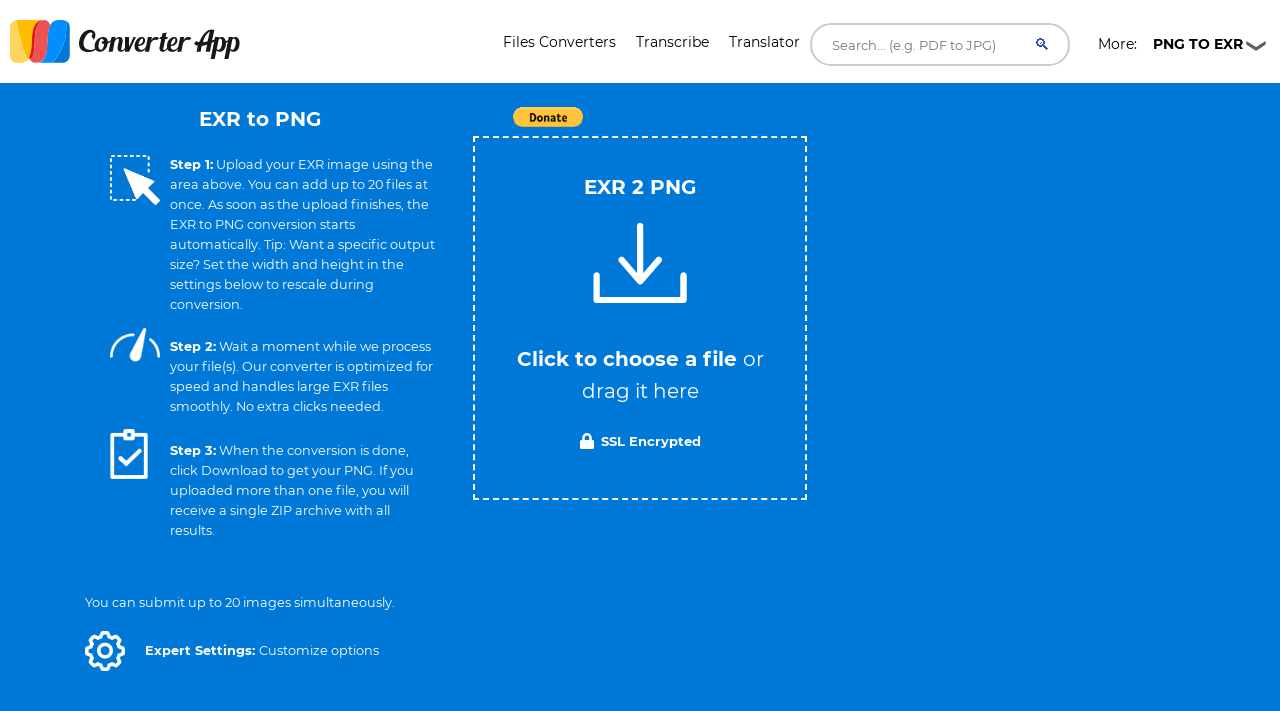

--- FILE ---
content_type: text/html; charset=UTF-8
request_url: https://converter.app/exr-to-png/
body_size: 39158
content:

<!DOCTYPE html>
<html lang="en">
<head>
<meta charset="UTF-8">
<meta http-equiv="X-UA-Compatible" content="IE=edge">
<meta name="viewport" content="width=device-width, initial-scale=1.0,maximum-scale=1">
<title>EXR to PNG Converter – Free, fast and secure | Converter App
</title>
<meta name="description" content="Converter App allows you to convert EXR to PNG free of cost using this fast and secure online tool. We support large files, batch uploads, and optional rescaling so you get exactly the size you need.
">
<meta name="geo.region" content="USA"/>
<link rel="canonical" href="https://converter.app/exr-to-png/">
<base href="https://converter.app/exr-to-png/">
<script>var jobid="";var filename="";var root="converter.app";var slug="exr-to-png";var worker="";function getCookie(name){var re=new RegExp(name+"=([^;]+)");var value=re.exec(document.cookie);return(value!=null)?unescape(value[1]):null;}worker=getCookie("SERVERUSED");var processScript="https://"+worker+"."+root+"/"+slug+"/process.php";var displayScript="https://"+worker+"."+root+"/"+slug+"/display.php";document.addEventListener('DOMContentLoaded',function(){var form=document.getElementById('form-element');if(form)form.action="https://"+worker+"."+root+"/"+slug+"/uploader.php";});</script>
<script>
        setTimeout(function() {
            let newScript, type, parentDiv;
            const types = [1, 6, 19];
            for(let type of types){
                parentDiv = document.getElementById(`113543-${type}`)
                if(parentDiv){
                    parentDiv.innerHTML = ''
                    
                    newScript = document.createElement('script');
                    newScript.type = 'text/javascript';
                    newScript.defer = true;
                    newScript.src = `//ads.themoneytizer.com/s/gen.js?type=${type}`;
                    parentDiv.appendChild(newScript);

                    newScript = document.createElement('script');
                    newScript.type = 'text/javascript';
                    newScript.defer = true;
                    newScript.src = `//ads.themoneytizer.com/s/requestform.js?siteId=113543&formatId=${type}`;
                    parentDiv.appendChild(newScript);
                }
            }
        }, 3000);
    </script>
<style>
        /* Critical CSS inline to prevent FOUC on upload box */
        .box__file { width: .1px; height: .1px; opacity: 0; overflow: hidden; position: absolute; z-index: -1 }
        .box__file+label { max-width: 80%; cursor: pointer; display: inline-block; overflow: hidden; color: #fff } 

        /* cyrillic-ext */
@font-face {
  font-family: 'Montserrat';
  font-style: normal;
  font-weight: 400;
  font-display: swap;
  src: url(https://fonts.gstatic.com/s/montserrat/v15/JTUSjIg1_i6t8kCHKm459WRhyzbi.woff2) format('woff2');
  unicode-range: U+0460-052F, U+1C80-1C88, U+20B4, U+2DE0-2DFF, U+A640-A69F, U+FE2E-FE2F;
}
/* cyrillic */
@font-face {
  font-family: 'Montserrat';
  font-style: normal;
  font-weight: 400;
  font-display: swap;
  src: url(https://fonts.gstatic.com/s/montserrat/v15/JTUSjIg1_i6t8kCHKm459W1hyzbi.woff2) format('woff2');
  unicode-range: U+0400-045F, U+0490-0491, U+04B0-04B1, U+2116;
}
/* vietnamese */
@font-face {
  font-family: 'Montserrat';
  font-style: normal;
  font-weight: 400;
  font-display: swap;
  src: url(https://fonts.gstatic.com/s/montserrat/v15/JTUSjIg1_i6t8kCHKm459WZhyzbi.woff2) format('woff2');
  unicode-range: U+0102-0103, U+0110-0111, U+0128-0129, U+0168-0169, U+01A0-01A1, U+01AF-01B0, U+1EA0-1EF9, U+20AB;
}
/* latin-ext */
@font-face {
  font-family: 'Montserrat';
  font-style: normal;
  font-weight: 400;
  font-display: swap;
  src: url(https://fonts.gstatic.com/s/montserrat/v15/JTUSjIg1_i6t8kCHKm459Wdhyzbi.woff2) format('woff2');
  unicode-range: U+0100-024F, U+0259, U+1E00-1EFF, U+2020, U+20A0-20AB, U+20AD-20CF, U+2113, U+2C60-2C7F, U+A720-A7FF;
}
/* latin */
@font-face {
  font-family: 'Montserrat';
  font-style: normal;
  font-weight: 400;
  font-display: swap;
  src: url(https://fonts.gstatic.com/s/montserrat/v15/JTUSjIg1_i6t8kCHKm459Wlhyw.woff2) format('woff2');
  unicode-range: U+0000-00FF, U+0131, U+0152-0153, U+02BB-02BC, U+02C6, U+02DA, U+02DC, U+2000-206F, U+2074, U+20AC, U+2122, U+2191, U+2193, U+2212, U+2215, U+FEFF, U+FFFD;
}
/* cyrillic-ext */
@font-face {
  font-family: 'Montserrat';
  font-style: normal;
  font-weight: 700;
  font-display: swap;
  src: url(https://fonts.gstatic.com/s/montserrat/v15/JTURjIg1_i6t8kCHKm45_dJE3gTD_u50.woff2) format('woff2');
  unicode-range: U+0460-052F, U+1C80-1C88, U+20B4, U+2DE0-2DFF, U+A640-A69F, U+FE2E-FE2F;
}
/* cyrillic */
@font-face {
  font-family: 'Montserrat';
  font-style: normal;
  font-weight: 700;
  font-display: swap;
  src: url(https://fonts.gstatic.com/s/montserrat/v15/JTURjIg1_i6t8kCHKm45_dJE3g3D_u50.woff2) format('woff2');
  unicode-range: U+0400-045F, U+0490-0491, U+04B0-04B1, U+2116;
}
/* vietnamese */
@font-face {
  font-family: 'Montserrat';
  font-style: normal;
  font-weight: 700;
  font-display: swap;
  src: url(https://fonts.gstatic.com/s/montserrat/v15/JTURjIg1_i6t8kCHKm45_dJE3gbD_u50.woff2) format('woff2');
  unicode-range: U+0102-0103, U+0110-0111, U+0128-0129, U+0168-0169, U+01A0-01A1, U+01AF-01B0, U+1EA0-1EF9, U+20AB;
}
/* latin-ext */
@font-face {
  font-family: 'Montserrat';
  font-style: normal;
  font-weight: 700;
  font-display: swap;
  src: url(https://fonts.gstatic.com/s/montserrat/v15/JTURjIg1_i6t8kCHKm45_dJE3gfD_u50.woff2) format('woff2');
  unicode-range: U+0100-024F, U+0259, U+1E00-1EFF, U+2020, U+20A0-20AB, U+20AD-20CF, U+2113, U+2C60-2C7F, U+A720-A7FF;
}
/* latin */
@font-face {
  font-family: 'Montserrat';
  font-style: normal;
  font-weight: 700;
  font-display: swap;
  src: url(https://fonts.gstatic.com/s/montserrat/v15/JTURjIg1_i6t8kCHKm45_dJE3gnD_g.woff2) format('woff2');
  unicode-range: U+0000-00FF, U+0131, U+0152-0153, U+02BB-02BC, U+02C6, U+02DA, U+02DC, U+2000-206F, U+2074, U+20AC, U+2122, U+2191, U+2193, U+2212, U+2215, U+FEFF, U+FFFD;
}

        /* Hover link */

a.hover_red {
	color: white; 
}

a.hover_red:hover {
	color: #ed5151;
}


/* Style The Dropdown Button */
.dropbtn {
    padding: 10px;
    color: #000000;
    font-size: 14px;
    font-size: 0.875em; 
    border: none;
    width: 180px;
    cursor: pointer;
    background: url("button-icon.png") no-repeat right;
}

/* The container <div> - needed to position the dropdown content */
.dropdown {
    position: relative;
    display: inline-block;
    z-index: 10;
}

/* Dropdown Content (Hidden by Default) */
.dropdown-content {
    display: none;
    position: absolute;
    left: 70px;
    background-color: #ffffff;
    min-width: 160px;
    box-shadow: 0px 8px 16px 0px rgba(0,0,0,0.2);
}

/*
.dropdown-link
{
 color: #fff !important;
}
*/

.dropdown-link {
    color: #000000 !important;
}

.dropdown-link:hover
{
  color: #000 !important;
}

/* Links inside the dropdown */
.dropdown-content a {
    color: black;
    padding: 12px 16px;
    text-decoration: none;
    display: block;
    /*font-family: 'Helvetica Neue', sans-serif;*/
    font-size: 14px;
    color: #fff;
    font-size: 14px;
    font-size: 0.875em; 
}

/* Change color of dropdown links on hover */
.dropdown-content a:hover {background-color: #f1f1f1; color:#000;}

/* Show the dropdown menu on hover */
.dropdown:hover .dropdown-content {
    display: block;
}

/* Change the background color of the dropdown button when the dropdown content is shown */
.dropdown:hover .dropbtn {
    background-color:  #f9f9f9;
    color: black;
     background: url("button-icon.png") no-repeat right;
}


.h1-small {

font-size: 18px;
}

@media (max-width: 800px) { 
/* not working */

.h1-small {  
display: none !important;

}

}

.header {
  margin-bottom:20px;
}

.header-bar img {
  float: left;
  vertical-align:middle;
}

.header-bar h1 {
  position: relative;
  top: 1px;
  left: 10px;
}


.social {
	font-size: 1px;
	padding-top: 5px;
}
 
/* Set an optional width for your button wrappers */
.social span {
	display: inline-block;
	width: 110px;
}
 
/* Adjust the widths individually if you like */

.social .facebook {
        width: 160px;
	position: relative;
	left:-10px;
	top: 7px;
        /*padding-left:10px; */
}


.social .google {
	width: 75px;
	padding-left:10px;
	padding-top:2px;
}

.social .twitter {
	left:-20px;
	top: -1px;
}	



    #response {
    width: 100%;
    height: 20px;
    display: none;
    background: #0078d7;
    margin: -40px 0px 20px 0px;
    padding-right: 5px;
    padding-left: 5px;
    
}
#response div {
    height: 100%;
    border: none;
    background: #77A6F7;
    width: 1px;
}


#text{
	color:#fff;
	display: inline;
}


.btn, .hero form button.btn {
  background-color: DodgerBlue;
  border: none;
  color: white;
  padding: 12px 30px;
  font-size: 16px;
  cursor: pointer;
  font-size: 20px;
  display: none;
}

.hero form button.btn {
	margin: -50px auto 0;
}

/* Darker background on mouse-over */
.btn:hover, .hero form button.btn:hover {
  background-color: RoyalBlue;
}
			



				.box
				{
					font-size: 1.25rem; /* 20 */
					background-color: #0078d7;
					position: relative;
					padding: 100px 20px;
				}
				
				.box.has-advanced-upload:hover
				{
					background-color: #0084d7;
				}	


				.box.has-advanced-upload
				{
					height: 340px;
					outline: 2px dashed #fff;
					outline-offset: -10px;

					-webkit-transition: outline-offset .15s ease-in-out, background-color .15s linear;
					transition: outline-offset .15s ease-in-out, background-color .15s linear;
				}
				.box.is-dragover
				{
					outline-offset: -20px;
					outline-color: #c8dadf;
					background-color: #0084d7;
				}
					.box__dragndrop,
					.box__icon
					{
						display: none;
					}
					.box.has-advanced-upload .box__dragndrop
					{
						display: inline;
					}
					.box.has-advanced-upload .box__icon
					{
						width: 100%;
						height: 80px;
						fill: #fff;
						display: block;
						margin-bottom: 40px;
					}

					.box.is-uploading .box__input,
					.box.is-success .box__input,
					.box.is-error .box__input
					{
						visibility: hidden;
					}

					.box__uploading,
					.box__success,
					.box__error
					{	
						color: #fff;
						display: none;
					}
					.box.is-uploading .box__uploading,
					.box.is-success .box__success,
					.box.is-error .box__error
					{
						display: block;
						position: absolute;
						top: 50%;
						right: 0;
						left: 0;

						-webkit-transform: translateY( -50% );
						transform: translateY( -50% );
					}
					.box__uploading
					{
						font-style: italic;
					}
					.box__success
					{
						-webkit-animation: appear-from-inside .25s ease-in-out;
						animation: appear-from-inside .25s ease-in-out;
					}
						@-webkit-keyframes appear-from-inside
						{
							from	{ -webkit-transform: translateY( -50% ) scale( 0 ); }
							75%		{ -webkit-transform: translateY( -50% ) scale( 1.1 ); }
							to		{ -webkit-transform: translateY( -50% ) scale( 1 ); }
						}
						@keyframes appear-from-inside
						{
							from	{ transform: translateY( -50% ) scale( 0 ); }
							75%		{ transform: translateY( -50% ) scale( 1.1 ); }
							to		{ transform: translateY( -50% ) scale( 1 ); }
						}

					.box__restart
					{
						font-weight: 700;
					}
					.box__restart:focus,
					.box__restart:hover
					{
						color: #ed5151;
					}

					.js .box__file
					{
						width: 0.1px;
						height: 0.1px;
						opacity: 0;
						overflow: hidden;
						position: absolute;
						z-index: -1;
					}
					.js .box__file + label
					{
						max-width: 80%;
						/*text-overflow: ellipsis;
						white-space: nowrap;*/
						cursor: pointer;
						display: inline-block;
						overflow: hidden;
						color: #fff;
					}
					.js .box__file + label:hover strong,
					.box__file:focus + label strong,
					.box__file.has-focus + label strong
					{
						color: #ed5151;
					}
					.js .box__file:focus + label,
					.js .box__file.has-focus + label
					{
						outline: 1px dotted #000;
						outline: -webkit-focus-ring-color auto 5px;
					}
						.js .box__file + label *
						{
							/* pointer-events: none; */ /* in case of FastClick lib use */
						}

					.no-js .box__file + label
					{
						display: none;
					}

					.no-js .box__button
					{
						display: block;
					}
					.box__button
					{
						font-weight: 700;
						color: #e5edf1;
						background-color: #39bfd3;
						display: none;
						padding: 8px 16px;
						margin: 40px auto 0;
					}
						.box__button:hover,
						.box__button:focus
						{
							background-color: #0f3c4b;
						}


						#overlay {
							position: fixed;
							height: 100%;
							width: 100%;
							top: 0;
							right: 0;
							bottom: 0;
							left: 0;
							background: rgba(0, 0, 0, 0.8);
							display: none;
						}
						
						#popup {
							max-width: 600px;
							width: 80%;
							min-height: 300px;
							max-height: fit-content;
							height: 80%;
							padding: 20px;
							position: relative;
							background: #fff;
							margin: 20px auto;
							color: #000;
							padding-top: 30px;
							border-top: solid 4px #0078D7;
							z-index: 99;
						}
						
						#close {
							position: absolute;
							top: 10px;
							right: 10px;
							cursor: pointer;
							color: #000;
						}

						@media screen and (max-width: 991px) {
							.intro-box {
								display:none;
							}
							.intro-box2 {
								display:block;
							}
						}

						@media screen and (min-width: 991px) {
							.intro-box {
								display:block;
							}
							.intro-box2 {
								display:none;
							}
						}

@media screen and (max-width: 991px) {
.horizontal-banner {
display:none;
}
}

@media screen and (min-width: 991px) {
.horizontal-banner {
display:block;
}
}

/* New footer */


section.tagline {
	background-image: url(https://ik.imagekit.io/k1j6q2xzdte/cta_8q66OS1oL.webp);
    background-repeat: no-repeat;
    background-size: cover;
    background-position: center center;
    min-height: 265px;
    background-color: #febd01;
}

section.tagline h1 {
	color: #fff;
	margin: 0;
	margin-top: 96px;
	font-size: 1.9rem;
	font-weight: bold;
	margin-left: 30px;
}

section.tagline p {
	font-size: 1rem;
	font-weight: bold;
	color: #fff;
	margin-left: 30px;
}

.btnbtm {
    display: inline-block;
    font-weight: 400;
    color: #212529;
    text-align: center;
    vertical-align: middle;
    -webkit-user-select: none;
    -moz-user-select: none;
    -ms-user-select: none;
    user-select: none;
    background-color: transparent;
    border: 1px solid transparent;
    padding: .375rem .75rem;
    font-size: 1rem;
    line-height: 1.5;
    border-radius: .25rem;
    transition: color .15s ease-in-out , background-color .15s ease-in-out , border-color .15s ease-in-out , box-shadow .15s ease-in-out;
}

section.tagline button {
	background: #0078d7;
	height: 55px;
	width: 230px;
	color: #fff;
	margin-top: 120px;
	position: absolute;
	left: 50%;
	margin-left: -115px;
	border-radius: 1rem;
	letter-spacing: .5px;
}

footer {
	position: relative;
	width: 100%;
	clear: both;
	display: block;
}

footer .contact-us {
	background: #071828;
	min-height: 380px;
}

footer img {
	margin-left: 30px;
	margin-right: 30px;
	width: 215px;
	margin-top: 145px;
}

footer .contact-us p {
	padding-left: 30px;
	padding-right: 30px;
	font-size: 1rem;
	color: #fff;
	margin: 10px 0;
}

footer h5 {
	color: #fff;
	font-size: 1.2rem;
	margin-top: 105px;
	min-height: 45px;
}

footer ul {
	padding-left: 30px;
}

footer ul li {
	font-size: 1rem;
	color: #fff;
}

footer .col-sm-7 {
	padding-right: 45px;
}

footer .social-media {
	background: #010409;
	min-height: 75px;
}

footer .social-media p {
	margin: 0;
	padding-left: 30px;
	color: #b8b9bb;
	font-size: 1rem;
}

footer .social-media .col-sm-6:nth-child(1) a {
	float: left;
	margin: 0;
	margin-top: 25px;
	margin-right: 35px;
}

footer .social-media i {
	font-size: 25px;
	color: #b8b9bb;
}

footer .social-media .col-sm-6:nth-child(2) p {
	margin-top: 25px;
	padding-right: 30px;
}

footer .social-media .col-sm-6:nth-child(2) p span {
	position: absolute;
	right: 85px;
	margin-top: 3px;
	vertical-align: middle;
}

footer .social-media .col-sm-6:nth-child(2) i {
	font-size: 16px;
	border-radius: .25rem;
	vertical-align: middle;
	text-align: center;
	padding-top: 3px;
	margin-top: 1px;
	width: 22px;
	height: 22px;
	background: #b8b9bb;
	color: #010409;
}

.column {
  float: left;
  width: 33.33%;
}

.text-right{
	text-align:right!important;
}


.dropup {
  position: relative;
  display: inline-block;
}

.dropup-content {
  display: none;
  position: absolute;
  background-color: #f1f1f1;
  min-width: 160px;
  bottom: 50px;
  z-index: 1;
}

.dropup-content a {
  color: black;
  padding: 12px 16px;
  text-decoration: none;
  display: block;
}

.dropup-content a:hover {background-color: #ccc}

.dropup:hover .dropup-content {
  display: block;
}

.dropupbtn {
  background-color:rgba(0, 0, 0, 0);
  color: white;
  padding: 16px;
  font-size: 16px;
  cursor: pointer;
  background: url("button-icon.png") no-repeat right;
  width: 180px;
  color: #fff;
  border-radius: 1rem;
}

article,
aside,
details,
figcaption,
figure,
footer,
header,
hgroup,
nav,
section,
summary {
  display: block; }

audio,
canvas,
video {
  display: inline-block; }

audio:not([controls]) {
  display: none;
  height: 0; }

[hidden], template {
  display: none; }

html {
  background: #fff;
  color: #000;
  -webkit-text-size-adjust: 100%;
  -ms-text-size-adjust: 100%; }

html,
button,
input,
select,
textarea {
  font-family: sans-serif; }

body {
  margin: 0; }

a {
  background: transparent; }
  a:focus {
    outline: thin dotted; }
  a:hover, a:active {
    outline: 0; }

h1 {
  font-size: 2em;
  margin: 0.67em 0; }

h2 {
  font-size: 1.5em;
  margin: 0.83em 0; }

h3 {
  font-size: 1.17em;
  margin: 1em 0; }

h4 {
  font-size: 1em;
  margin: 1.33em 0; }

h5 {
  font-size: 0.83em;
  margin: 1.67em 0; }

h6 {
  font-size: 0.75em;
  margin: 2.33em 0; }

abbr[title] {
  border-bottom: 1px dotted; }

b,
strong {
  font-weight: bold; }

dfn {
  font-style: italic; }

mark {
  background: #ff0;
  color: #000; }

code,
kbd,
pre,
samp {
  font-family: monospace, serif;
  font-size: 1em; }

pre {
  white-space: pre;
  white-space: pre-wrap;
  word-wrap: break-word; }

q {
  quotes: "\201C" "\201D" "\2018" "\2019"; }

q:before,
q:after {
  content: '';
  content: none; }

small {
  font-size: 80%; }

sub,
sup {
  font-size: 75%;
  line-height: 0;
  position: relative;
  vertical-align: baseline; }

sup {
  top: -0.5em; }

sub {
  bottom: -0.25em; }

img {
  border: 0; }

svg:not(:root) {
  overflow: hidden; }

figure {
  margin: 0; }

fieldset {
  border: 1px solid #c0c0c0;
  margin: 0 2px;
  padding: 0.35em 0.625em 0.75em; }

legend {
  border: 0;
  padding: 0;
  white-space: normal; }

button,
input,
select,
textarea {
  font-family: inherit;
  font-size: 100%;
  margin: 0;
  vertical-align: baseline; }

button,
input {
  line-height: normal; }

button,
select {
  text-transform: none; }

button,
html input[type="button"],
input[type="reset"],
input[type="submit"] {
  -webkit-appearance: button;
  cursor: pointer; }

button[disabled],
input[disabled] {
  cursor: default; }

input[type="checkbox"],
input[type="radio"] {
  box-sizing: border-box;
  padding: 0; }

input[type="search"] {
  -webkit-appearance: textfield;
  box-sizing: content-box; }

input[type="search"]::-webkit-search-cancel-button,
input[type="search"]::-webkit-search-decoration {
  -webkit-appearance: none; }

button::-moz-focus-inner, input::-moz-focus-inner {
  border: 0;
  padding: 0; }

textarea {
  overflow: auto;
  vertical-align: top; }

table {
  border-collapse: collapse;
  border-spacing: 0; }

*, *:before, *:after {
  box-sizing: border-box; }

/*
 * Global Styles
 */
body {
  color: #000000;
  font-family: "Montserrat", "Open Sans", sans-serif;
  font-size: 16px;
  font-weight: 400;
  line-height: 1.6; }

h1, h2, h3, h4, h5, h6 {
  font-weight: 700;
  margin: 0 0 20px; }

hr {
  border: none;
  border-bottom: 1px solid #777; }

ul, ol {
  margin: 0;
  padding-left: 0; }

a {
  text-decoration: none;
  color: #ed5151; }

address {
  font-style: normal; }

p {
  margin-top: 0; }

form input, form textarea, form select {
  outline: none; }
form select {
  -webkit-appearance: none;
  -moz-appearance: none;
  appearance: none; }
form textarea {
  resize: vertical; }

@media screen and (max-width: 320px) {
  [class*="col-xs"] {
    width: 100%; } }

/*
 * Reusable Components Style
 */
.button, form input[type="submit"], form button, form input[type="reset"] {
  background: #0078d7;
  color: white;
  padding: 10px;
  display: inline-block; }

.feature {
  padding-left: 90px;
  position: relative;
  margin-bottom: 30px; }
  .feature p {
    line-height: 1.5;
    margin: 0; }

.feature-icon {
  width: 70px;
  height: 70px;
  border-radius: 50%;
  display: inline-block;
  text-align: center;
  padding-top: 20px;
  position: absolute;
  left: 0;
  top: 0; }

.fi-red {
    background: #ed5151;
}


.fi-yel {
    background: #FEBD01;
}


.feature-title {
  font-size: 24px;
  font-size: 1.5em;
  color: #000000;
  font-weight: 400;
  margin: 0 0 10px; }

.team {
  margin-bottom: 30px;
  margin: 0 auto 30px;
  width: 100%; }
  .team img {
    max-width: 100%;
    height: auto;
    display: block;
    width: 100%; }
  .team figcaption {
    background: #ed5151;
    color: white;
    padding: 10px 20px;
    text-align: center; }
  .team h2 {
    text-transform: uppercase;
    margin: 0;
    line-height: normal;
    width: 100%;
    white-space: nowrap;
    overflow: hidden;
    text-overflow: ellipsis;
    font-size: 18px;
    font-size: 1.125em; }
  .team small {
    font-size: 14px;
    font-size: 0.875em;
    color: #303236; }

.testimonial-slider .slides {
  list-style: none;
  margin: 0;
  *zoom: 1; }
  .testimonial-slider .slides:after {
    content: " ";
    clear: both;
    display: block;
    overflow: hidden;
    height: 0; }
  .testimonial-slider .slides li {
    padding-left: 140px;
    position: relative;
    min-height: 140px; }
    @media screen and (max-width: 480px) {
      .testimonial-slider .slides li {
        padding-left: 0; } }
  .testimonial-slider .slides .cite-avatar {
    position: absolute;
    left: 0;
    top: 0;
    border-radius: 50%;
    width: 120px;
    height: 120px; }
    @media screen and (max-width: 480px) {
      .testimonial-slider .slides .cite-avatar {
        display: block;
        margin: 0 auto 20px;
        position: relative; } }
.testimonial-slider blockquote {
  margin: 0;
  color: #6a5b5b;
  font-size: 18px;
  font-size: 1.125em; }
  @media screen and (max-width: 480px) {
    .testimonial-slider blockquote {
      text-align: center; } }
.testimonial-slider cite {
  color: #000000;
  font-size: 16px;
  font-size: 1rem;
  font-style: normal; }
.testimonial-slider .flex-control-nav {
  list-style: none;
  margin-left: 140px; }
  .testimonial-slider .flex-control-nav li {
    display: inline-block;
    margin-right: 10px; }
    .testimonial-slider .flex-control-nav li a {
      background: #ede6e6;
      width: 20px;
      height: 20px;
      border: 3px solid #ede6e6;
      box-shadow: 0 0 0 2px #ed5151;
      border-radius: 50%;
      display: block;
      overflow: hidden;
      text-indent: -9999px; }
      .testimonial-slider .flex-control-nav li a.flex-active {
        background-color: #ed5151; }

.client-grid {
  *zoom: 1; }
  .client-grid:after {
    content: " ";
    clear: both;
    display: block;
    overflow: hidden;
    height: 0; }
  .client-grid .client {
    width: 25%;
    float: left;
    height: 230px;
    display: -webkit-box;
    display: -webkit-flex;
    display: -ms-flexbox;
    display: flex;
    border-left: 1px solid #e8e8e8;
    border-bottom: 1px solid #e8e8e8; }
    .client-grid .client:first-child, .client-grid .client:nth-child(5n) {
      border-left: none; }
    .client-grid .client:nth-child(5), .client-grid .client:nth-child(6), .client-grid .client:nth-child(7), .client-grid .client:nth-child(8) {
      border-bottom: none; }
    @media screen and (max-width: 768px) {
      .client-grid .client {
        width: 50%;
        border-left: 1px solid #e8e8e8; }
        .client-grid .client:nth-child(5n) {
          border-right: 1px solid #e8e8e8; }
        .client-grid .client:nth-child(3n) {
          border-left: none; }
        .client-grid .client:nth-child(7) {
          border-left: none; }
        .client-grid .client:nth-child(5), .client-grid .client:nth-child(6) {
          border-bottom: 1px solid #e8e8e8; } }
    .client-grid .client img {
      margin: auto;
      max-width: 80%; }

.map {
  min-height: 450px; }

.contact-form .row {
  margin: 0 -5px; }
.contact-form [class*="col-"] {
  padding: 0 5px; }
.contact-form .control {
  position: relative; }
  .contact-form .control .fa {
    position: absolute;
    left: 10px;
    top: 10px;
    color: #e5dcdc; }
  .contact-form .control input, .contact-form .control textarea {
    width: 100%;
    padding: 10px 10px 10px 30px;
    margin-bottom: 10px;
    outline: none;
    border: none; }
  .contact-form .control textarea {
    min-height: 100px;
    resize: vertical; }
.contact-form .right-aligned {
  text-align: right; }
.contact-form input[type="submit"] {
  padding: 10px 20px;
  background-color: #303236;
  color: white;
  border: none;
  font-size: 20px;
  font-size: 1.25em; }

.container {
  margin-right: auto;
  margin-left: auto;
  padding-left: 15px;
  padding-right: 15px;
  *zoom: 1; }
  .container:after {
    content: " ";
    clear: both;
    display: block;
    overflow: hidden;
    height: 0; }
  @media (min-width: 768px) {
    .container {
      width: 750px; } }
  @media (min-width: 992px) {
    .container {
      width: 970px; } }
  @media (min-width: 1200px) {
    .container {
      width: 1170px; } }

.container-fluid {
  margin-right: auto;
  margin-left: auto;
  padding-left: 15px;
  padding-right: 15px;
  *zoom: 1; }
  .container-fluid:after {
    content: " ";
    clear: both;
    display: block;
    overflow: hidden;
    height: 0; }

.row {
  margin-left: -15px;
  margin-right: -15px;
  *zoom: 1; }
  .row:after {
    content: " ";
    clear: both;
    display: block;
    overflow: hidden;
    height: 0; }

.col-xs-1, .col-sm-1, .col-md-1, .col-lg-1, .col-xs-2, .col-sm-2, .col-md-2, .col-lg-2, .col-xs-3, .col-sm-3, .col-md-3, .col-lg-3, .col-xs-4, .col-sm-4, .col-md-4, .col-lg-4, .col-xs-5, .col-sm-5, .col-md-5, .col-lg-5, .col-xs-6, .col-sm-6, .col-md-6, .col-lg-6, .col-xs-7, .col-sm-7, .col-md-7, .col-lg-7, .col-xs-8, .col-sm-8, .col-md-8, .col-lg-8, .col-xs-9, .col-sm-9, .col-md-9, .col-lg-9, .col-xs-10, .col-sm-10, .col-md-10, .col-lg-10, .col-xs-11, .col-sm-11, .col-md-11, .col-lg-11, .col-xs-12, .col-sm-12, .col-md-12, .col-lg-12 {
  position: relative;
  min-height: 1px;
  padding-left: 15px;
  padding-right: 15px; }

.col-xs-1, .col-xs-2, .col-xs-3, .col-xs-4, .col-xs-5, .col-xs-6, .col-xs-7, .col-xs-8, .col-xs-9, .col-xs-10, .col-xs-11, .col-xs-12 {
  float: left; }

.col-xs-1 {
  width: 8.3333333333%; }

.col-xs-2 {
  width: 16.6666666667%; }

.col-xs-3 {
  width: 25%; }

.col-xs-4 {
  width: 33.3333333333%; }

.col-xs-5 {
  width: 41.6666666667%; }

.col-xs-6 {
  width: 50%; }

.col-xs-7 {
  width: 58.3333333333%; }

.col-xs-8 {
  width: 66.6666666667%; }

.col-xs-9 {
  width: 75%; }

.col-xs-10 {
  width: 83.3333333333%; }

.col-xs-11 {
  width: 91.6666666667%; }

.col-xs-12 {
  width: 100%; }

.col-xs-pull-0 {
  right: auto; }

.col-xs-pull-1 {
  right: 8.3333333333%; }

.col-xs-pull-2 {
  right: 16.6666666667%; }

.col-xs-pull-3 {
  right: 25%; }

.col-xs-pull-4 {
  right: 33.3333333333%; }

.col-xs-pull-5 {
  right: 41.6666666667%; }

.col-xs-pull-6 {
  right: 50%; }

.col-xs-pull-7 {
  right: 58.3333333333%; }

.col-xs-pull-8 {
  right: 66.6666666667%; }

.col-xs-pull-9 {
  right: 75%; }

.col-xs-pull-10 {
  right: 83.3333333333%; }

.col-xs-pull-11 {
  right: 91.6666666667%; }

.col-xs-pull-12 {
  right: 100%; }

.col-xs-push-0 {
  left: auto; }

.col-xs-push-1 {
  left: 8.3333333333%; }

.col-xs-push-2 {
  left: 16.6666666667%; }

.col-xs-push-3 {
  left: 25%; }

.col-xs-push-4 {
  left: 33.3333333333%; }

.col-xs-push-5 {
  left: 41.6666666667%; }

.col-xs-push-6 {
  left: 50%; }

.col-xs-push-7 {
  left: 58.3333333333%; }

.col-xs-push-8 {
  left: 66.6666666667%; }

.col-xs-push-9 {
  left: 75%; }

.col-xs-push-10 {
  left: 83.3333333333%; }

.col-xs-push-11 {
  left: 91.6666666667%; }

.col-xs-push-12 {
  left: 100%; }

.col-xs-offset-0 {
  margin-left: 0%; }

.col-xs-offset-1 {
  margin-left: 8.3333333333%; }

.col-xs-offset-2 {
  margin-left: 16.6666666667%; }

.col-xs-offset-3 {
  margin-left: 25%; }

.col-xs-offset-4 {
  margin-left: 33.3333333333%; }

.col-xs-offset-5 {
  margin-left: 41.6666666667%; }

.col-xs-offset-6 {
  margin-left: 50%; }

.col-xs-offset-7 {
  margin-left: 58.3333333333%; }

.col-xs-offset-8 {
  margin-left: 66.6666666667%; }

.col-xs-offset-9 {
  margin-left: 75%; }

.col-xs-offset-10 {
  margin-left: 83.3333333333%; }

.col-xs-offset-11 {
  margin-left: 91.6666666667%; }

.col-xs-offset-12 {
  margin-left: 100%; }

@media (min-width: 768px) {
  .col-sm-1, .col-sm-2, .col-sm-3, .col-sm-4, .col-sm-5, .col-sm-6, .col-sm-7, .col-sm-8, .col-sm-9, .col-sm-10, .col-sm-11, .col-sm-12 {
    float: left; }

  .col-sm-1 {
    width: 8.3333333333%; }

  .col-sm-2 {
    width: 16.6666666667%; }

  .col-sm-3 {
    width: 25%; }

  .col-sm-4 {
    width: 33.3333333333%; }

  .col-sm-5 {
    width: 41.6666666667%; }

  .col-sm-6 {
    width: 50%; }

  .col-sm-7 {
    width: 58.3333333333%; }

  .col-sm-8 {
    width: 66.6666666667%; }

  .col-sm-9 {
    width: 75%; }

  .col-sm-10 {
    width: 83.3333333333%; }

  .col-sm-11 {
    width: 91.6666666667%; }

  .col-sm-12 {
    width: 100%; }

  .col-sm-pull-0 {
    right: auto; }

  .col-sm-pull-1 {
    right: 8.3333333333%; }

  .col-sm-pull-2 {
    right: 16.6666666667%; }

  .col-sm-pull-3 {
    right: 25%; }

  .col-sm-pull-4 {
    right: 33.3333333333%; }

  .col-sm-pull-5 {
    right: 41.6666666667%; }

  .col-sm-pull-6 {
    right: 50%; }

  .col-sm-pull-7 {
    right: 58.3333333333%; }

  .col-sm-pull-8 {
    right: 66.6666666667%; }

  .col-sm-pull-9 {
    right: 75%; }

  .col-sm-pull-10 {
    right: 83.3333333333%; }

  .col-sm-pull-11 {
    right: 91.6666666667%; }

  .col-sm-pull-12 {
    right: 100%; }

  .col-sm-push-0 {
    left: auto; }

  .col-sm-push-1 {
    left: 8.3333333333%; }

  .col-sm-push-2 {
    left: 16.6666666667%; }

  .col-sm-push-3 {
    left: 25%; }

  .col-sm-push-4 {
    left: 33.3333333333%; }

  .col-sm-push-5 {
    left: 41.6666666667%; }

  .col-sm-push-6 {
    left: 50%; }

  .col-sm-push-7 {
    left: 58.3333333333%; }

  .col-sm-push-8 {
    left: 66.6666666667%; }

  .col-sm-push-9 {
    left: 75%; }

  .col-sm-push-10 {
    left: 83.3333333333%; }

  .col-sm-push-11 {
    left: 91.6666666667%; }

  .col-sm-push-12 {
    left: 100%; }

  .col-sm-offset-0 {
    margin-left: 0%; }

  .col-sm-offset-1 {
    margin-left: 8.3333333333%; }

  .col-sm-offset-2 {
    margin-left: 16.6666666667%; }

  .col-sm-offset-3 {
    margin-left: 25%; }

  .col-sm-offset-4 {
    margin-left: 33.3333333333%; }

  .col-sm-offset-5 {
    margin-left: 41.6666666667%; }

  .col-sm-offset-6 {
    margin-left: 50%; }

  .col-sm-offset-7 {
    margin-left: 58.3333333333%; }

  .col-sm-offset-8 {
    margin-left: 66.6666666667%; }

  .col-sm-offset-9 {
    margin-left: 75%; }

  .col-sm-offset-10 {
    margin-left: 83.3333333333%; }

  .col-sm-offset-11 {
    margin-left: 91.6666666667%; }

  .col-sm-offset-12 {
    margin-left: 100%; } }
@media (min-width: 992px) {
  .col-md-1, .col-md-2, .col-md-3, .col-md-4, .col-md-5, .col-md-6, .col-md-7, .col-md-8, .col-md-9, .col-md-10, .col-md-11, .col-md-12 {
    float: left; }

  .col-md-1 {
    width: 8.3333333333%; }

  .col-md-2 {
    width: 16.6666666667%; }

  .col-md-3 {
    width: 25%; }

  .col-md-4 {
    width: 33.3333333333%; }

  .col-md-5 {
    width: 41.6666666667%; }

  .col-md-6 {
    width: 50%; }

  .col-md-7 {
    width: 58.3333333333%; }

  .col-md-8 {
    width: 66.6666666667%; }

  .col-md-9 {
    width: 75%; }

  .col-md-10 {
    width: 83.3333333333%; }

  .col-md-11 {
    width: 91.6666666667%; }

  .col-md-12 {
    width: 100%; }

  .col-md-pull-0 {
    right: auto; }

  .col-md-pull-1 {
    right: 8.3333333333%; }

  .col-md-pull-2 {
    right: 16.6666666667%; }

  .col-md-pull-3 {
    right: 25%; }

  .col-md-pull-4 {
    right: 33.3333333333%; }

  .col-md-pull-5 {
    right: 41.6666666667%; }

  .col-md-pull-6 {
    right: 50%; }

  .col-md-pull-7 {
    right: 58.3333333333%; }

  .col-md-pull-8 {
    right: 66.6666666667%; }

  .col-md-pull-9 {
    right: 75%; }

  .col-md-pull-10 {
    right: 83.3333333333%; }

  .col-md-pull-11 {
    right: 91.6666666667%; }

  .col-md-pull-12 {
    right: 100%; }

  .col-md-push-0 {
    left: auto; }

  .col-md-push-1 {
    left: 8.3333333333%; }

  .col-md-push-2 {
    left: 16.6666666667%; }

  .col-md-push-3 {
    left: 25%; }

  .col-md-push-4 {
    left: 33.3333333333%; }

  .col-md-push-5 {
    left: 41.6666666667%; }

  .col-md-push-6 {
    left: 50%; }

  .col-md-push-7 {
    left: 58.3333333333%; }

  .col-md-push-8 {
    left: 66.6666666667%; }

  .col-md-push-9 {
    left: 75%; }

  .col-md-push-10 {
    left: 83.3333333333%; }

  .col-md-push-11 {
    left: 91.6666666667%; }

  .col-md-push-12 {
    left: 100%; }

  .col-md-offset-0 {
    margin-left: 0%; }

  .col-md-offset-1 {
    margin-left: 8.3333333333%; }

  .col-md-offset-2 {
    margin-left: 16.6666666667%; }

  .col-md-offset-3 {
    margin-left: 25%; }

  .col-md-offset-4 {
    margin-left: 33.3333333333%; }

  .col-md-offset-5 {
    margin-left: 41.6666666667%; }

  .col-md-offset-6 {
    margin-left: 50%; }

  .col-md-offset-7 {
    margin-left: 58.3333333333%; }

  .col-md-offset-8 {
    margin-left: 66.6666666667%; }

  .col-md-offset-9 {
    margin-left: 75%; }

  .col-md-offset-10 {
    margin-left: 83.3333333333%; }

  .col-md-offset-11 {
    margin-left: 91.6666666667%; }

  .col-md-offset-12 {
    margin-left: 100%; } }
@media (min-width: 1200px) {
  .col-lg-1, .col-lg-2, .col-lg-3, .col-lg-4, .col-lg-5, .col-lg-6, .col-lg-7, .col-lg-8, .col-lg-9, .col-lg-10, .col-lg-11, .col-lg-12 {
    float: left; }

  .col-lg-1 {
    width: 8.3333333333%; }

  .col-lg-2 {
    width: 16.6666666667%; }

  .col-lg-3 {
    width: 25%; }

  .col-lg-4 {
    width: 33.3333333333%; }

  .col-lg-5 {
    width: 41.6666666667%; }

  .col-lg-6 {
    width: 50%; }

  .col-lg-7 {
    width: 58.3333333333%; }

  .col-lg-8 {
    width: 66.6666666667%; }

  .col-lg-9 {
    width: 75%; }

  .col-lg-10 {
    width: 83.3333333333%; }

  .col-lg-11 {
    width: 91.6666666667%; }

  .col-lg-12 {
    width: 100%; }

  .col-lg-pull-0 {
    right: auto; }

  .col-lg-pull-1 {
    right: 8.3333333333%; }

  .col-lg-pull-2 {
    right: 16.6666666667%; }

  .col-lg-pull-3 {
    right: 25%; }

  .col-lg-pull-4 {
    right: 33.3333333333%; }

  .col-lg-pull-5 {
    right: 41.6666666667%; }

  .col-lg-pull-6 {
    right: 50%; }

  .col-lg-pull-7 {
    right: 58.3333333333%; }

  .col-lg-pull-8 {
    right: 66.6666666667%; }

  .col-lg-pull-9 {
    right: 75%; }

  .col-lg-pull-10 {
    right: 83.3333333333%; }

  .col-lg-pull-11 {
    right: 91.6666666667%; }

  .col-lg-pull-12 {
    right: 100%; }

  .col-lg-push-0 {
    left: auto; }

  .col-lg-push-1 {
    left: 8.3333333333%; }

  .col-lg-push-2 {
    left: 16.6666666667%; }

  .col-lg-push-3 {
    left: 25%; }

  .col-lg-push-4 {
    left: 33.3333333333%; }

  .col-lg-push-5 {
    left: 41.6666666667%; }

  .col-lg-push-6 {
    left: 50%; }

  .col-lg-push-7 {
    left: 58.3333333333%; }

  .col-lg-push-8 {
    left: 66.6666666667%; }

  .col-lg-push-9 {
    left: 75%; }

  .col-lg-push-10 {
    left: 83.3333333333%; }

  .col-lg-push-11 {
    left: 91.6666666667%; }

  .col-lg-push-12 {
    left: 100%; }

  .col-lg-offset-0 {
    margin-left: 0%; }

  .col-lg-offset-1 {
    margin-left: 8.3333333333%; }

  .col-lg-offset-2 {
    margin-left: 16.6666666667%; }

  .col-lg-offset-3 {
    margin-left: 25%; }

  .col-lg-offset-4 {
    margin-left: 33.3333333333%; }

  .col-lg-offset-5 {
    margin-left: 41.6666666667%; }

  .col-lg-offset-6 {
    margin-left: 50%; }

  .col-lg-offset-7 {
    margin-left: 58.3333333333%; }

  .col-lg-offset-8 {
    margin-left: 66.6666666667%; }

  .col-lg-offset-9 {
    margin-left: 75%; }

  .col-lg-offset-10 {
    margin-left: 83.3333333333%; }

  .col-lg-offset-11 {
    margin-left: 91.6666666667%; }

  .col-lg-offset-12 {
    margin-left: 100%; } }
@-ms-viewport {
  width: device-width; }
.visible-xs, .visible-sm, .visible-md, .visible-lg {
  display: none !important; }

.visible-xs-block,
.visible-xs-inline,
.visible-xs-inline-block,
.visible-sm-block,
.visible-sm-inline,
.visible-sm-inline-block,
.visible-md-block,
.visible-md-inline,
.visible-md-inline-block,
.visible-lg-block,
.visible-lg-inline,
.visible-lg-inline-block {
  display: none !important; }

@media (max-width: 767px) {
  .visible-xs {
    display: block !important; }

  table.visible-xs {
    display: table; }

  tr.visible-xs {
    display: table-row !important; }

  th.visible-xs,
  td.visible-xs {
    display: table-cell !important; } }
@media (max-width: 767px) {
  .visible-xs-block {
    display: block !important; } }

@media (max-width: 767px) {
  .visible-xs-inline {
    display: inline !important; } }

@media (max-width: 767px) {
  .visible-xs-inline-block {
    display: inline-block !important; } }

@media (min-width: 768px) and (max-width: 991px) {
  .visible-sm {
    display: block !important; }

  table.visible-sm {
    display: table; }

  tr.visible-sm {
    display: table-row !important; }

  th.visible-sm,
  td.visible-sm {
    display: table-cell !important; } }
@media (min-width: 768px) and (max-width: 991px) {
  .visible-sm-block {
    display: block !important; } }

@media (min-width: 768px) and (max-width: 991px) {
  .visible-sm-inline {
    display: inline !important; } }

@media (min-width: 768px) and (max-width: 991px) {
  .visible-sm-inline-block {
    display: inline-block !important; } }

@media (min-width: 992px) and (max-width: 1199px) {
  .visible-md {
    display: block !important; }

  table.visible-md {
    display: table; }

  tr.visible-md {
    display: table-row !important; }

  th.visible-md,
  td.visible-md {
    display: table-cell !important; } }
@media (min-width: 992px) and (max-width: 1199px) {
  .visible-md-block {
    display: block !important; } }

@media (min-width: 992px) and (max-width: 1199px) {
  .visible-md-inline {
    display: inline !important; } }

@media (min-width: 992px) and (max-width: 1199px) {
  .visible-md-inline-block {
    display: inline-block !important; } }

@media (min-width: 1200px) {
  .visible-lg {
    display: block !important; }

  table.visible-lg {
    display: table; }

  tr.visible-lg {
    display: table-row !important; }

  th.visible-lg,
  td.visible-lg {
    display: table-cell !important; } }
@media (min-width: 1200px) {
  .visible-lg-block {
    display: block !important; } }

@media (min-width: 1200px) {
  .visible-lg-inline {
    display: inline !important; } }

@media (min-width: 1200px) {
  .visible-lg-inline-block {
    display: inline-block !important; } }

@media (max-width: 767px) {
  .hidden-xs {
    display: none !important; } }
@media (min-width: 768px) and (max-width: 991px) {
  .hidden-sm {
    display: none !important; } }
@media (min-width: 992px) and (max-width: 1199px) {
  .hidden-md {
    display: none !important; } }
@media (min-width: 1200px) {
  .hidden-lg {
    display: none !important; } }
.visible-print {
  display: none !important; }

@media print {
  .visible-print {
    display: block !important; }

  table.visible-print {
    display: table; }

  tr.visible-print {
    display: table-row !important; }

  th.visible-print,
  td.visible-print {
    display: table-cell !important; } }
.visible-print-block {
  display: none !important; }
  @media print {
    .visible-print-block {
      display: block !important; } }

.visible-print-inline {
  display: none !important; }
  @media print {
    .visible-print-inline {
      display: inline !important; } }

.visible-print-inline-block {
  display: none !important; }
  @media print {
    .visible-print-inline-block {
      display: inline-block !important; } }

@media print {
  .hidden-print {
    display: none !important; } }
/*
 * Header Styles
 */


.site-header {
  *zoom: 1;
  padding: 20px 0 0;
  line-height: normal; }
  .site-header:after {
    content: " ";
    clear: both;
    display: block;
    overflow: hidden;
    height: 0; }
  .site-header .container {
    *zoom: 1;
    padding: 20px 10px 0;
    }
    .site-header .container:after {
      content: " ";
      clear: both;
      display: block;
      overflow: hidden;
      height: 0; }

.site-header {
    background: transparent;
    padding: 0;
}


.header-bar h1 {
	margin: 0;
}

.main-navigation {
  float: right; }
  .main-navigation .menu-toggle {
    background: none;
    border: none;
    color: #333;
    padding: 10px;
    font-size: 18px;
    font-size: 1.125em;
    display: inline-block;
    vertical-align: top;
    outline: none;
    display: none; }
    @media screen and (max-width: 990px) {
      .main-navigation .menu-toggle {
        display: block; } }
  .main-navigation .menu {
    display: inline-block;
    vertical-align: top;
    list-style: none;
    *zoom: 1; }
    .main-navigation .menu:after {
      content: " ";
      clear: both;
      display: block;
      overflow: hidden;
      height: 0; }
    @media screen and (max-width: 990px) {
      .main-navigation .menu {
        display: none; } }
    .main-navigation .menu li {
      float: left;
      position: relative; }
      .main-navigation .menu li a {
        padding: 10px 20px;
        display: block;
        color: #FEBD01;
        font-size: 14px;
        font-size: 0.875em; }
      .main-navigation .menu li:hover:before, .main-navigation .menu li:hover:after, .main-navigation .menu li:focus:before, .main-navigation .menu li:focus:after, .main-navigation .menu li.current-menu-item:before, .main-navigation .menu li.current-menu-item:after {
        -webkit-transform: translateY(0);
            -ms-transform: translateY(0);
                transform: translateY(0);
        opacity: 1; }
      .main-navigation .menu li:before, .main-navigation .menu li:after {
        content: " ";
        width: 100%;
        left: 0;
        height: 2px;
        background: #FEBD01;
        position: absolute;
        opacity: 0;
        -webkit-transition: .3s ease;
                transition: .3s ease; }
      .main-navigation .menu li:before {
        top: 0;
        -webkit-transform: translateY(20px);
            -ms-transform: translateY(20px);
                transform: translateY(20px); }
      .main-navigation .menu li:after {
        bottom: 0;
        -webkit-transform: translateY(-20px);
            -ms-transform: translateY(-20px);
                transform: translateY(-20px); }

.mobile-navigation {
  clear: both;
  background: #ffffff;
  display: none;
  margin-bottom: 20px; }
  @media screen and (min-width: 991px) {
    .mobile-navigation {
      display: none !important; } }
  .mobile-navigation .menu {
    list-style: none; }
    .mobile-navigation .menu li {
      border-bottom: 1px solid rgba(0, 0, 0, 0.3);
      text-align: center; }
      .mobile-navigation .menu li:last-child {
        border-bottom: none; }
  .mobile-navigation a {
    color: white;
    padding: 10px;
    display: block; }

.page-head {
  background: #ed5151;
  color: white;
  text-align: center;
  padding: 50px 0; }
  .page-head h1 {
    font-size: 40px;
    font-size: 2.5em;
    margin: 0; }

.hero {
  background: #0078d7;
  text-align: center;
  padding: 40px 0; }
  .hero img {
    margin-bottom: 20px;
    max-width: 100%;
    height: auto; }
  .hero .hero-content {
    color: white; }
    .hero .hero-content span {
      padding: 10px;
      background-color: #b23d3d;
      display: inline-block;
      margin-bottom: 10px;
      font-size: 20px;
      font-size: 1.25em; }
  .hero .button, .hero form input[type="submit"], form .hero input[type="submit"], .hero form button, form .hero button, .hero form input[type="reset"], form .hero input[type="reset"] {
    background: #303236;
    font-size: 20px;
    font-size: 1.25em;
    padding: 10px 30px; }

.fullwidth-block {
  padding: 10px 0; }
  .fullwidth-block img {
    max-width: 100%; }

.cta {
  background-color: #ede6e6;
  padding: 50px 0;
  color: #6a5b5b; }
  @media screen and (max-width: 990px) {
    .cta {
      text-align: center; } }
  .cta span {
    color: #ed5151;
    font-weight: 700; }
  .cta h2 {
    margin: 0;
    font-weight: 400; }
    @media screen and (max-width: 990px) {
      .cta h2 {
        margin-bottom: 30px; } }
  .cta a.button {
    padding: 10px 30px;
    font-size: 20px;
    font-size: 1.25em; }

.cta {
    background-color: rgba(254, 189, 1, 0.2);
}

.cta span {
        color: rgba(254, 189, 1, 1);
}


.testimonial-section {
  background-color: #ede6e6;
  padding: 40px 0; }

@media screen and (max-width: 990px) {
  .macbook {
    margin-top: 30px; } }

.contact-area {
  background-color: #ed5151;
  color: white; }
  .contact-area address {
    font-size: 30px;
    font-size: 1.875em;
    margin-bottom: 30px; }
    .contact-area address a {
      color: white; }
      .contact-area address a:hover {
        text-decoration: underline; }

/*
 * Footer Styles
 */
.site-footer {
  background-color: #303236;
  color: #9a9ca1;
  padding: 50px 0;
  font-size: 14px;
  font-size: 0.875em; }
  .site-footer .widget {
    margin-bottom: 30px; }
  .site-footer .widget-title {
    color: #caccd3;
    font-size: 20px;
    font-size: 1.25rem;
    font-weight: normal; }
  .site-footer a {
    color: #9a9ca1; }
    .site-footer a:hover {
      color: rgba(254, 189, 1, 1) }
  .site-footer .dash-list {
    list-style: none; }
    .site-footer .dash-list li {
      position: relative;
      padding: 5px 0 5px 20px; }
      .site-footer .dash-list li:before {
        content: "-";
        position: absolute;
        left: 0;
        top: 5px; }

.social-links a {
  width: 50px;
  height: 50px;
  border-radius: 50%;
  display: inline-block;
  background-color: #45474c;
  color: white;
  text-align: center;
  font-size: 20px;
  font-size: 1.25em;
  line-height: 2.6;
  margin-right: 10px;
  margin-bottom: 10px; }
  .social-links a:hover {
    background-color: #ed5151;
    color: white; }

/*# sourceMappingURL=style.css.map */

/*
/Start of Testimonial CSS
*/
.card-body {
  -ms-flex: 1 1 auto;
  flex: 1 1 auto;
  padding:1.25em;
}
div {
    display: block;
}

*, ::after, ::before {
    box-sizing: border-box;
}
.text-center {
  text-align: center!important;
}
.text-muted {
  color: #6c757d!important;
}
.h6, h6 {
  font-size: 1rem;
}
.card-title {
  margin-bottom: .75rem;
  margin-top: 0rem;
}
.mb-2, .my-2 {
    margin-bottom: .5rem!important;
}
.h5, h5 {
  font-size: 1.25rem;
}
.card-subtitle {
  margin-top: -.375rem;
  margin-bottom: 0;
}
div {
  display: block;
}
.h1, .h2, .h3, .h4, .h5, .h6 {
  margin-bottom: .5rem;
  font-weight: 500;
  line-height: 1.2;
}
.fa-star, .fa-star-half-o, .fa-star-o{
  color: rgb(255,225,0);
  font-size: 28px!important;
}
a {
  color: #007bff;
  text-decoration: none;
  background-color: transparent;
}
.card {
  font-family: "Montserrat","Open Sans",sans-serif;
  position: relative;
  display: -ms-flexbox;
  display: flex;
  -ms-flex-direction: column;
  flex-direction: column;
  min-width: 0;
  word-wrap: break-word;
  background-color: #fff;
  background-clip: border-box;
  border: 1px solid rgba(0,0,0,.125);
  border-radius: .25rem;
}

.box.has-advanced-upload {
    height: 380px;
    display: flex;
    flex-direction: column;
    align-items: center;
    justify-content: center;
}
#text ~ button.btn {
    align-items: center;
    justify-content: center;
}
#text ~ button i{
    margin-right: 10px;
}

div#response {
    visibility: hidden;
    display: block;
}

@media screen and (max-width: 768px) {
    footer img {
        margin-top: 205px;
    }

    .dropup {
        margin: 15px 0;
    }
}

.please_share {
    margin-bottom: 20px;
    font-style: normal;
    font-weight: bold;
}

.box__uploading {
    margin-top: -25px;
}

.social .paypal {
        position: relative;
        left:-10px;
        top: -1px;
        /*padding-left:10px; */
}

.social .facebook {
        width: 160px;
        position: relative;
        left:-10px;
        top: 5px;
        /*padding-left:10px; */
}


@media screen and (min-width: 992px) and (max-width: 1199px) {

.social .facebook {

width: auto;

transform: scale(0.8);

left: -20px;

}



.social .facebook .fb-like span {

width: 110px !important;

}



.social .paypal {

transform: scale(0.8);

}



.social .twitter {

transform: scale(0.8);

}

}
.box
{
  padding: 40px 20px !important;

}

.logo {
  float: left;
   margin-bottom: 20px; }

/*****************************************
  upload button styles
******************************************/
.file-upload {
	position: relative;
	display: inline-block;
}

.file-upload__label {
  display: block;
  padding: 1em 2em;
  color: #fff;
  background: #ed5151;
  border-radius: .4em;
  transition: background .3s;
  
  /*&:hover {
     cursor: pointer;
     background: #000;
  }
  */
}
    
.file-upload__input {
    /*position: absolute;
    left: 0;
    top: 0;
    right: 0;
    bottom: 0;
    font-size: 20px;
    width:0;
    height: 100%;
    opacity: 1;}*/
}

li.expert-settings{
    height: 50px;
    margin-top: 12px;
    margin-bottom: 12px;
    overflow: hidden;
    display: flex;
    width: fit-content;
}

.expert-setting-description {
    display: flex;
    height: 50px;
    align-items: center;
    overflow: hidden;
    transition-duration: 0.2s;  
    cursor: pointer;
}

.expert-setting-container {
    margin-left: 60px;
}

.show-popup .expert-setting-description {
    display: none;
}

.expert-setting-toggle {
    user-select: none;
    min-width: 40px;
    width: 40px;
    height: 40px;
    margin: 0;
    align-self: center;
    transition-duration: 0.2s;
    padding: 0;
    background-color: transparent;
    border: none;
    margin-right: 20px;
    cursor: pointer;
    overflow: visible;
    display: flex;
    position: absolute;
}


.show-popup .expert-setting-toggle::before {
    content: "";
    width: 10px;
    height: 10px;
    background-color: black;
    position: absolute;
    left: 55px;
    top: 10px;
    transform: rotate(45deg);
}

.expert-setting-toggle img{
    width: 40px;
    height: 40px;
    transition-duration: 0.2s;
}

.expert-settings:not(.show-popup):hover img, .expert-settings img:hover{
    transform: rotate(30deg);
}

.expert-settings span {
    display: block;
}

.expert-setting-content {
    width: 250px;
    transition-duration: 0.2s;
    display: none;
    overflow: hidden;
    /*gap: 20px;*/
    /*display: grid;*/
    grid-template-columns: repeat(2, 1fr);
    grid-gap: 5px;
    position: absolute;
    margin-left: 60px;
    background-color: #0078D7;
    border: 2px solid black;
    padding: 5px;
    border-radius: 5px;
    cursor: default;
}

.show-popup .expert-setting-content {
   /* display: flex;*/
   display: grid;
}

.expert-setting-content div {
    display: flex;
    align-items: center;
    flex-wrap: wrap;
    gap: 5px;
}

.expert-settings select {
    cursor: pointer;
    width: 80px;
    background-color: white;
    border-radius: 5px;
    height: 25px;
}

/* --- Align panel with the top of the gear --- */
li.expert-settings {
  position: relative;                 /* anchor for abs children */
  z-index: 5;
  /* configurable sizes (no magic numbers) */
  --gear-size: 40px;                  /* your gear image size */
  --gear-gap: 20px;                   /* space between gear and panel */
}

/* keep the gear where you had it, but we’ll align panel to its top */
.expert-setting-toggle {
  position: absolute;
  left: 0;
  top: 5px;                           /* your existing vertical offset */
}

/* ensure values match the variables above */
.expert-setting-toggle img {
  width: var(--gear-size);
  height: var(--gear-size);
}

/* the panel now starts at the exact top of the gear (y-aligned) */
.expert-setting-content {
  position: absolute;
  top: 0;                             /* ⟵ align with gear’s top */
  left: calc(var(--gear-size) + var(--gear-gap)); /* show to the right of gear */
  z-index: 9999;
  box-shadow: 0 6px 16px rgba(0,0,0,.25);
}

/* when open, let the row expand and the panel overflow */
li.expert-settings.show-popup {
  height: auto !important;
  overflow: visible !important;
}

/* arrow points from gear to the panel, aligned near the top */
.show-popup .expert-setting-toggle::before {
  content: "";
  width: 10px; height: 10px;
  background-color: #0078D7;
  border-left: 2px solid black;
  border-top: 2px solid black;
  position: absolute;
  left: calc(var(--gear-size) + var(--gear-gap) - 8px);
  top: 8px;                           /* near the gear’s top */
  transform: rotate(45deg);
}

/* keep your existing behaviors */
.show-popup .expert-setting-description { visibility: hidden; }
.show-popup .expert-setting-toggle img { transform: rotate(90deg); }

/* Move the entire popup panel closer to the gear */
li.expert-settings { 
  --gear-gap: 8px; /* smaller = closer; tweak as you like */
}

li.expert-settings .expert-setting-content {
  margin-left: 0 !important;                          /* cancel old 60px offset */
  left: calc(var(--gear-size) + var(--gear-gap));     /* position panel by gear */
  /* keep your existing top:0/position:absolute/z-index/etc. as-is */
}


        @media only screen and (max-width:400px) {
            .logo { width: 200px !important; }
        }

        .h1main { color:#fff; font-size:20px; }
        .h2bottom { color:#FFFFFF; font-size:30px; margin-top:20px; }

        li.drag {
            background: url('/images/drag-n-drop.png') no-repeat left top;
            background-size: 50px auto;
            padding-left: 60px; padding-bottom: 12px; min-height: 60px;
        }
        li.speed {
            background: url('/images/speed_icon2@2x.png') no-repeat left top;
            background-size: 50px auto;
            padding-top: 10px; padding-left: 60px; padding-bottom: 12px; min-height: 60px;
        }
        li.done {
            background: url('/images/done_icon1@2x.png') no-repeat left top;
            background-size: auto 50px;
            padding-left: 60px; padding-top: 12px; padding-bottom: 12px; min-height: 60px;
        }
	
        
        @media screen and (min-width: 990px) {
            .main-navigation { display: flex; align-items: center; }
        }
        .main-navigation .menu li a { color: #000; }
        .main-navigation .menu:first-child .menu-item { padding: 10px; }

        @media screen and (max-width: 989.88px) {
            .mobile-navigation .menu li { padding: 10px 0; }
        }
        .main-navigation .menu:first-child li a { padding: 0; color: #000; }
        .main-navigation .menu:first-child li a:hover { text-decoration: none; color: #000; }
        .mobile-navigation .menu:first-child a { color: #000; padding: 0; }

	ul, ol { margin: 0; margin-bottom: 15px !important; padding-left: 25px !important; }
	
                  img.center {
    display: block;
    margin: 0 auto;
    max-height:500px;
    max-width:95%;
}

        
        /* Drag Overlay */
        .box.is-dragover * { pointer-events: none !important; }

        /* Trust Badges */
        .trust-badges {
            display: flex; justify-content: center; align-items: center; gap: 20px;
            margin: 15px 0; width: 100%; color: #fff; font-size: 13px; font-weight: 600; clear: both;
        }
        .trust-badges span { display: flex; align-items: center; }
        .trust-badges svg { width: 16px; height: 16px; margin-right: 6px; fill: #fff !important; }

        /* Mobile Optimization */
        @media only screen and (max-width: 991px) {
            .hero .container::before, .hero .container::after { display: none !important; }
            .hero .container { display: flex !important; flex-direction: column !important; }
            .hero .col-md-8 { order: 1 !important; width: 100% !important; float: none !important; margin-bottom: 30px !important; }
            .hero .col-md-4 { order: 2 !important; width: 100% !important; float: none !important; }
            .h1main { display: none !important; }
            .desktop-header { display: none !important; }
            .mobile-header { display: flex !important; align-items: center; justify-content: center; gap: 10px; color: #fff; margin-bottom: 20px; font-size: 1.3em; line-height: 1.2; }
            .mobile-header img { height: 28px; width: auto; }
            .box__input label {
                display: block !important;
                background: linear-gradient(180deg, #007bff 0%, #0062cc 100%) !important;
                color: #fff !important; border: 1px solid #005cbf !important;
                border-radius: 50px !important; padding: 16px 0 !important;
                text-align: center !important; width: 100% !important; max-width: 320px !important;
                margin: 0 auto !important; box-shadow: 0 4px 10px rgba(0,0,0,0.25) !important;
                cursor: pointer !important; text-transform: uppercase; font-weight: bold;
                letter-spacing: 0.5px; transition: transform 0.1s ease-in-out;
            }
            .box__input label:active { transform: scale(0.98); }
            .box__icon { display: block !important; margin: 0 auto 15px auto !important; width: 60px; height: 50px; fill: #fff !important; }
            #upload-form + .col-md-6, .horizontal-banner, .social, #fb-root { display: none !important; }
            .desktop-label-text { display: none !important; }
            .mobile-label-text { display: inline-block !important; font-size: 18px !important; }
        }
        .mobile-header, .mobile-label-text { display: none; }


        ul, ol { margin: 0; margin-bottom: 15px !important; padding-left: 25px !important; }
    </style>
<link rel="alternate" hreflang="en" href="https://converter.app/exr-to-png/">
<link rel="alternate" hreflang="de" href="https://converter.app/de/exr-zu-png/">
<link rel="alternate" hreflang="fr" href="https://converter.app/fr/exr-en-png/">
<link rel="alternate" hreflang="it" href="https://converter.app/it/da-exr-a-png/">
<link rel="alternate" hreflang="ja" href="https://converter.app/ja/exr-png/">
<link rel="alternate" hreflang="es" href="https://converter.app/es/exr-a-png/">
<link rel="alternate" hreflang="nl" href="https://converter.app/nl/exr-naar-png/">
<link rel="alternate" hreflang="pl" href="https://converter.app/pl/exr-do-png/">
<link rel="alternate" hreflang="pt" href="https://converter.app/pt/exr-a-png/">
<link rel="alternate" hreflang="ru" href="https://converter.app/ru/exr-png/">
<link rel="alternate" hreflang="zh-Hans" href="https://converter.app/cn/exr-png/">
<link rel="alternate" hreflang="bg" href="https://converter.app/bg/exr-png/">
<link rel="alternate" hreflang="cs" href="https://converter.app/cs/exr-na-png/">
<link rel="alternate" hreflang="el" href="https://converter.app/el/exr-png/">
<link rel="alternate" hreflang="da" href="https://converter.app/da/exr-til-png/">
<link rel="alternate" hreflang="fi" href="https://converter.app/fi/exr-png/">
<link rel="alternate" hreflang="et" href="https://converter.app/et/exr-et-png/">
<link rel="alternate" hreflang="ro" href="https://converter.app/ro/exr-la-png/">
<link rel="alternate" hreflang="lv" href="https://converter.app/lv/exr-uz-png/">
<link rel="alternate" hreflang="hu" href="https://converter.app/hu/exr-png/">
<link rel="alternate" hreflang="sl" href="https://converter.app/sl/exr-v-png/">
<link rel="alternate" hreflang="sk" href="https://converter.app/sk/exr-na-png/">
<link rel="alternate" hreflang="sv" href="https://converter.app/sv/exr-till-png/">
<link rel="alternate" hreflang="lt" href="https://converter.app/lt/exr-i-png/">
<link rel="alternate" hreflang="tr" href="https://converter.app/tr/exr-den-png-ye/">
<link rel="alternate" hreflang="id" href="https://converter.app/id/exr-ke-png/">
<link rel="alternate" hreflang="ar" href="https://converter.app/ar/exr-png/">
<link rel="alternate" hreflang="ko" href="https://converter.app/ko/exr-png/">
<link rel="alternate" hreflang="vi" href="https://converter.app/vi/exr-png/">
<link rel="alternate" hreflang="zh-Hant" href="https://converter.app/tw/exr-png/">
<link rel="alternate" hreflang="hi" href="https://converter.app/hi/exr-png/">
<link rel="alternate" hreflang="th" href="https://converter.app/th/exr-png/">
<link rel="alternate" hreflang="uk" href="https://converter.app/uk/exr-png/">
<link rel="alternate" hreflang="no" href="https://converter.app/no/exr-png/">
<script>!function(e,o,t,n,i,r){function c(e,t){r?n(e,t||32):i.push(e,t)}function f(e,t,n,i){return t&&o.getElementById(t)||(i=o.createElement(e||'SCRIPT'),t&&(i.id=t),n&&(i.onload=n),o.head.appendChild(i)),i||{}}r=/p/.test(o.readyState),e.addEventListener('on'+t in e?t:'load',function(){for(r=1;i[0];)c(i.shift(),i.shift())}),c._=f,e.defer=c,e.deferscript=function(e,t,n,i){c(function(){f('',t,i).src=e},n)}}(this,document,'pageshow',setTimeout,[]),function(s,n){var a='IntersectionObserver',d='src',l='lazied',h='data-',m=h+l,y='load',p='forEach',b='getAttribute',g='setAttribute',v=Function(),I=s.defer||v,c=I._||v;function A(e,t){return[].slice.call((t||n).querySelectorAll(e))}function e(u){return function(e,t,o,r,c,f){I(function(n,t){function i(n){!1!==(r||v).call(n,n)&&((f||['srcset',d,'style'])[p](function(e,t){(t=n[b](h+e))&&n[g](e,t)}),A('SOURCE',n)[p](i),y in n&&n[y]()),n.className+=' '+(o||l)}t=a in s?(n=new s[a](function(e){e[p](function(e,t){e.isIntersecting&&(t=e.target)&&(n.unobserve(t),i(t))})},c)).observe.bind(n):i,A(e||u+'['+h+d+']:not(['+m+'])')[p](function(e){e[b](m)||(e[g](m,u),t(e))})},t)}}function t(){I(function(t,n,i,o,r){t=A((i='[type=deferjs]')+':not('+(o='[async]')+')').concat(A(i+o)),function e(){if(0!=t){for(o in(i=t.shift()).parentNode.removeChild(i),i.removeAttribute('type'),n=c(i.nodeName),i)'string'==typeof(r=i[o])&&n[o]!=r&&(n[o]=r);n[d]&&!n.hasAttribute('async')?n.onload=n.onerror=e:I(e,.1)}}()},4)}t(),s.deferstyle=function(t,n,e,i){I(function(e){(e=c('LINK',n,i)).rel='stylesheet',e.href=t},e)},s.deferimg=e('IMG'),s.deferiframe=e('IFRAME'),I.all=t}(this,document);</script>
<script>window.dataLayer=window.dataLayer||[];function gtag(){dataLayer.push(arguments);}gtag('js',new Date());</script>
<script async defer data-domain="converter.app" src="https://stats.converter.app/js/plausible.js?v=33"></script>
<!-- InMobi Choice. Consent Manager Tag v3.0 (for TCF 2.2) -->
<script type="text/javascript" async=true>(function(){var host="www.themoneytizer.com";var element=document.createElement('script');var firstScript=document.getElementsByTagName('script')[0];var url='https://cmp.inmobi.com'.concat('/choice/','6Fv0cGNfc_bw8','/',host,'/choice.js?tag_version=V3');var uspTries=0;var uspTriesLimit=3;element.async=true;element.type='text/javascript';element.src=url;firstScript.parentNode.insertBefore(element,firstScript);function makeStub(){var TCF_LOCATOR_NAME='__tcfapiLocator';var queue=[];var win=window;var cmpFrame;function addFrame(){var doc=win.document;var otherCMP=!!(win.frames[TCF_LOCATOR_NAME]);if(!otherCMP){if(doc.body){var iframe=doc.createElement('iframe');iframe.style.cssText='display:none';iframe.name=TCF_LOCATOR_NAME;doc.body.appendChild(iframe);}else{setTimeout(addFrame,5);}}return!otherCMP;}function tcfAPIHandler(){var gdprApplies;var args=arguments;if(!args.length){return queue;}else if(args[0]==='setGdprApplies'){if(args.length>3&&args[2]===2&&typeof args[3]==='boolean'){gdprApplies=args[3];if(typeof args[2]==='function'){args[2]('set',true);}}}else if(args[0]==='ping'){var retr={gdprApplies:gdprApplies,cmpLoaded:false,cmpStatus:'stub'};if(typeof args[2]==='function'){args[2](retr);}}else{if(args[0]==='init'&&typeof args[3]==='object'){args[3]=Object.assign(args[3],{tag_version:'V3'});}queue.push(args);}}function postMessageEventHandler(event){var msgIsString=typeof event.data==='string';var json={};try{if(msgIsString){json=JSON.parse(event.data);}else{json=event.data;}}catch(ignore){}var payload=json.__tcfapiCall;if(payload){window.__tcfapi(payload.command,payload.version,function(retValue,success){var returnMsg={__tcfapiReturn:{returnValue:retValue,success:success,callId:payload.callId}};if(msgIsString){returnMsg=JSON.stringify(returnMsg);}if(event&&event.source&&event.source.postMessage){event.source.postMessage(returnMsg,'*');}},payload.parameter);}}while(win){try{if(win.frames[TCF_LOCATOR_NAME]){cmpFrame=win;break;}}catch(ignore){}if(win===window.top){break;}win=win.parent;}if(!cmpFrame){addFrame();win.__tcfapi=tcfAPIHandler;win.addEventListener('message',postMessageEventHandler,false);}};makeStub();var uspStubFunction=function(){var arg=arguments;if(typeof window.__uspapi!==uspStubFunction){setTimeout(function(){if(typeof window.__uspapi!=='undefined'){window.__uspapi.apply(window.__uspapi,arg);}},500);}};var checkIfUspIsReady=function(){uspTries++;if(window.__uspapi===uspStubFunction&&uspTries<uspTriesLimit){console.warn('USP is not accessible');}else{clearInterval(uspInterval);}};if(typeof window.__uspapi==='undefined'){window.__uspapi=uspStubFunction;var uspInterval=setInterval(checkIfUspIsReady,6000);}})();</script>
<style>.qc-cmp2-persistent-link{display:none}</style>
<!-- End InMobi Choice. Consent Manager Tag v3.0 (for TCF 2.2) -->
<style>@media screen and (max-width:991px){.box.has-advanced-upload:hover,.box.has-advanced-upload:active,.box.has-advanced-upload:focus{background-color:#0078d7!important}.js .box__file{display:none!important;visibility:hidden!important}.box,.box *{-webkit-tap-highlight-color:transparent!important}BUT keep the dashed outline on the main box */
    .box__file + label,
    .box__button,
    .box label strong {outline:none!important}}</style>
</head>
<body>
<div id="113543-6"></div>
<style>@media (min-width:992px){.site-header>.container{--floor:970px;--cap:min(1400px,calc(100vw - 4rem));width:clamp(var(--floor),max-content,var(--cap));margin-inline:auto;box-sizing:border-box;display:flex;align-items:center;gap:16px}.site-header .logo{float:none}.site-header .main-navigation{float:none;margin-left:auto;display:flex;align-items:center;flex-wrap:nowrap;gap:16px}.site-header .main-navigation .menu{display:flex;flex-wrap:nowrap;gap:12px;margin:0;padding-left:0!important;list-style:none}.site-header .main-navigation .menu li{float:none}.site-header .search-container{flex:0 1 260px;min-width:160px}.site-header .search-input{width:100%;max-width:260px;min-width:160px}}@media (min-width:1200px){.site-header>.container{--floor:1170px}}</style>
<div class="site-content">
<header class="site-header">
<div class="container">
<div class="header-bar logo"><a href="/"><img src="https://ik.imagekit.io/k1j6q2xzdte/logo_I29fJmV_m.svg" style="height:43px;" alt="EXR 2 PNG
 Logo"></a></div>
<div class="main-navigation">
<button type="button" class="menu-toggle"><img src="https://ik.imagekit.io/k1j6q2xzdte/menu_rcDqdmuwtt.svg" alt="menu" width="20"></button>
<style>.header-nav{display:flex;justify-content:flex-end;align-items:center;background-color:#3f51b5;padding:10px}.search-container{position:relative;display:inline-flex;align-items:center}.search-input{border:none;border-radius:50px;background-color:#fff;padding:10px 20px;padding-right:40px;font-size:16px;width:230px;outline:none;border:2px solid #ccc;transition:box-shadow .2s ease-in-out}.search-input:focus{box-shadow:0 4px 12px rgba(0,0,0,.2)}input::placeholder{font-size:13px}.search-icon{position:absolute;right:20px;cursor:pointer;color:#3f51b5}.main-navigation .menu li.no-hover::before,.main-navigation .menu li.no-hover::after{display:none}.icon-btn{background-color:transparent;border:none;padding:0}</style>
<script>

function sendInputToApi(inputValue, language) {
  const apiUrl = 'https://converter.app/search-box.php';
  const searchParam = encodeURIComponent(inputValue);
  const languageParam = encodeURIComponent(language);

  //alert(`Search Param: ${searchParam}, Language Param: ${languageParam}`);

  return fetch(`${apiUrl}?q=${searchParam}&l=${languageParam}`, {
    method: 'GET',
    headers: {
      'Content-Type': 'application/json',
    },
  })
    .then((response) => {
      if (response.ok) {
        //alert('Response is OK');
        return response.json(); // Add this line to get the JSON data from the response
      } else {
        console.error('API request failed:', response.status, response.statusText);
        return null;
      }
    })
    .then((data) => {
      //alert(`Received data: ${JSON.stringify(data)}`); // Use JSON.stringify() to show the data as a JSON string

     if (data) {
        return data; // Return the data as is, since it's already a URL string
      }
      return null;
    });
}


    function performSearch(inputValue, language) {
      sendInputToApi(inputValue, language).then((responseUrl) => {
        if (responseUrl) {
          window.location.href = responseUrl;
        } else {
          //alert('Error: No URL received from the API');
	  window.location.href = "https://converter.app";
        }
      });
    }

    function handleKeyPress(event) {
      if (event.keyCode === 13) {
        showAlert();
      }
    }

    function showAlert() {
	    //alert("showAlert");
	    var element = processCopiedElements();
	      if (element) {
        //alert('You searched for: ' + element);
              performSearch(element, "en");
	      } else 
		 window.location.href = "https://converter.app";
    }


    function handleClick() {
	    showAlert();
    }
    function processCopiedElements()
    {
	    //alert("processCopiedElements");
	    var elements = document.getElementsByClassName("search-input");
	var value = "";
	for (var i = 0; i < elements.length; i++) {
		//alert(elements[i].value);
 	 if (elements[i].value !== "") {
		 value = elements[i].value;
	 }
}

	return value;
    }	      

  </script>
<style>.main-navigation .menu li a{padding:10px 10px;display:block;font-size:14px;font-size:.875em}.dropdown-content{padding:10px 15px}.dropbtn{width:200px!important}ul.menu{padding-left:0!important}</style>
<ul class="menu">
<li class="menu-item">
<a href="https://converter.app/">Files Converters
</a>
</li>
<li class="menu-item">
<a href="https://converter.app/audio-to-text/">Transcribe
</a>
</li>
<li class="menu-item">
<a href="https://converter.app/translator/">Translator
</a>
</li>
<li class="no-hover">
<div class="search-container">
<input type="text" id="search-input" class="search-input" placeholder="Search... (e.g. PDF to JPG)" onkeypress="handleKeyPress(event)">
<button class="search-icon icon-btn" onclick="handleClick()">&#128269;</button>
</div>
</li>
</ul>
<ul class="menu">
<li class="menu-item">
<div class="dropdown">
<button class="dropbtn" style="width:230px;">More:
&nbsp;&nbsp;<strong> PNG TO EXR
</strong></button>
<div class="dropdown-content">
<a class="dropdown-link" href="https://converter.app/png-to-exr/"> PNG TO EXR
</a><a class="dropdown-link" href="https://converter.app/psd-to-pdf/"> PSD TO PDF
</a><a class="dropdown-link" href="https://converter.app/png-to-eps/"> PNG TO EPS
</a><a class="dropdown-link" href="https://converter.app/png-to-bmp/"> PNG TO BMP
</a><a class="dropdown-link" href="https://converter.app/gif-to-apng/"> GIF TO APNG
</a><a class="dropdown-link" href="https://converter.app/pdf-to-ppm/"> PDF TO PPM
</a><a class="dropdown-link" href="https://converter.app/webp-to-jpeg/"> WEBP TO JPEG
</a><a class="dropdown-link" href="https://converter.app/bmp-to-png/"> BMP TO PNG
</a><a class="dropdown-link" href="https://converter.app/gif-to-pdf/"> GIF TO PDF
</a><a class="dropdown-link" href="https://converter.app/gif-to-webp/"> GIF TO WEBP
</a><a class="dropdown-link" href="https://converter.app/gif-to-heic/"> GIF TO HEIC
</a><a class="dropdown-link" href="https://converter.app/" rel="nofollow"> More Converters
</a> </div>
</div>
</li>
</ul>
</div>
<div class="mobile-navigation"></div>
</div>
</header>
<main class="main-content">
<div class="hero">
<div class="container" style="position:relative; top:-20px;">
<div class="col-md-4">
<h1 class="h1main">EXR to PNG</h1>
<ul style="list-style-type: none; padding: 0;margin: 0;">
<li style="color:#fff; font-size: .8em; text-align: left;" class="drag">
<b>Step 1:</b> Upload your EXR image using the area above. You can add up to 20 files at once. As soon as the upload finishes, the EXR to PNG conversion starts automatically. Tip: Want a specific output size? Set the width and height in the settings below to rescale during conversion.
</li>
<li style="color:#fff; font-size: .8em; text-align: left;" class="speed">
<b>Step 2:</b> Wait a moment while we process your file(s). Our converter is optimized for speed and handles large EXR files smoothly. No extra clicks needed.
</li>
<li style="color:#fff; font-size: .8em; text-align: left;" class="done">
<b>Step 3:</b> When the conversion is done, click Download to get your PNG. If you uploaded more than one file, you will receive a single ZIP archive with all results.
</li>
</ul>
<br>
<p style="color:#fff; font-size: .8em; text-align: left;">
You can submit up to 20 images simultaneously.
<li class="expert-settings" style="color:#fff; font-size:.8em; text-align:left;">
<div class="expert-setting-toggle">
<img src="[data-uri]" alt="settings">
<div class="expert-setting-content">
<div class="size-option" style="margin-bottom:8px;">
<b>Width (px):
</b>
<select data-for="width" aria-label="Output width">
<option value="Auto" selected>Auto (keep original)
</option>
<option value="Custom">Custom
</option>
</select>
<input type="number" data-input-for="width" inputmode="numeric" min="1" max="20000" step="1" placeholder="e.g., 1024" title="Set output width in pixels" disabled>
</div>
<div class="size-option">
<b>Height (px):
</b>
<select data-for="height" aria-label="Output height">
<option value="Auto" selected>Auto (keep original)
</option>
<option value="Custom">Custom
</option>
</select>
<input type="number" data-input-for="height" inputmode="numeric" min="1" max="20000" step="1" placeholder="e.g., 768" title="Set output height in pixels" disabled>
</div>
<div style="margin-top:6px; opacity:.9;">
<small>Leave a dimension on <b>Auto</b> to keep it unchanged.
</small>
</div>
</div>
</div>
<div class="expert-setting-container">
<div class="expert-setting-description">
<span>
<b>Expert Settings:
</b>
Customize options
</span>
</div>
</div>
</li>
</p>
<div class="m-3 intro-box2" style="margin-bottom: 10px;">
<script>deferscript('https://pagead2.googlesyndication.com/pagead/js/adsbygoogle.js','adsbygoogle-js',3200);</script>
<ins class="adsbygoogle" style="display:block" data-ad-client="ca-pub-6253019978929842" data-ad-slot="6397445901" data-ad-format="auto" data-full-width-responsive="true"></ins>
<script>(adsbygoogle=window.adsbygoogle||[]).push({});</script>
</div>
</div>
<div class="col-md-8">
<div class="row">
<div id="upload-form" class="col-md-6">
<div style="margin:0px;">
<div id="fb-root"></div>
<script>deferscript('https://connect.facebook.net/en_US/sdk.js#xfbml=1&version=v11.0','sdk-js',3200);</script>
<div class="social">
<div style="display:inline-block;" class="paypal">
<form action="https://www.paypal.com/donate" method="post" target="_top">
<input type="hidden" name="hosted_button_id" value="ZQMCDZW5BLYFQ"/>
<input style="height:20px" type="image" src="https://www.paypalobjects.com/en_US/i/btn/btn_donate_LG.gif" border="0" name="submit" title="Donate with PayPal or credit card - Your donation helps to improve Converter App" alt="Donate with PayPal button"/>
</form>
</div>
<div style="display:inline-block;" class="facebook">
<div class="fb-like" data-href="https://converter.app" data-width="" data-layout="button_count" data-action="like" data-size="small" data-share="true"></div>
</div>
<div style="display:inline-block;" class="twitter">
<a href="https://twitter.com/intent/tweet?text=Check+out+this+Free+Online+Converter&url=https%3A%2F%2Fconverter.app%2Fexr-to-png%2F" target="_blank">Tweet</a>
<script>deferscript('tw1.js','tw1-js',3500);</script>
</div>
</div>
</div>
<form method="post" id="form-element" action="" enctype="multipart/form-data" novalidate="" class="box has-advanced-upload">
<div id="overlay" style="z-index:99">
<div id="popup">
<div id="close">X</div>
<div class="links-modal " id="modal-content"></div>
</div>
</div>
<div class="box__input">
<div class="box__title-area" style="margin-bottom: 20px;">
<span class="desktop-header" style="color:#fff;">
<strong>EXR 2 PNG
</strong>
</span>
<div class="mobile-header">
<strong>
EXR to PNG	</strong>
</div>
</div>
<svg class="box__icon" xmlns="http://www.w3.org/2000/svg" width="50" height="43" viewBox="0 0 50 43">
<path d="M48.4 26.5c-.9 0-1.7.7-1.7 1.7v11.6h-43.3v-11.6c0-.9-.7-1.7-1.7-1.7s-1.7.7-1.7 1.7v13.2c0 .9.7 1.7 1.7 1.7h46.7c.9 0 1.7-.7 1.7-1.7v-13.2c0-1-.7-1.7-1.7-1.7zm-24.5 6.1c.3.3.8.5 1.2.5.4 0 .9-.2 1.2-.5l10-11.6c.7-.7.7-1.7 0-2.4s-1.7-.7-2.4 0l-7.1 8.3v-25.3c0-.9-.7-1.7-1.7-1.7s-1.7.7-1.7 1.7v25.3l-7.1-8.3c-.7-.7-1.7-.7-2.4 0s-.7 1.7 0 2.4l10 11.6z"></path>
</svg>
<input name="files[]" id="file" class="box__file" data-multiple-caption="{count} files selected" multiple="" type="file">
<label for="file">
<span class="desktop-label-text">
<strong>Click to choose a file
</strong>
<span class="box__dragndrop"> or drag it here
</span>
</span>
<span class="mobile-label-text"> Submit File</span>
</label>
<div class="trust-badges">
<span>
<svg xmlns="http://www.w3.org/2000/svg" viewBox="0 0 448 512"><path d="M400 224h-24v-72C376 68.2 307.8 0 224 0S72 68.2 72 152v72H48c-26.5 0-48 21.5-48 48v192c0 26.5 21.5 48 48 48h352c26.5 0 48-21.5 48-48V272c0-26.5-21.5-48-48-48zm-104 0H152v-72c0-39.7 32.3-72 72-72s72 32.3 72 72v72z"/></svg>
SSL Encrypted
</span>
</div>
<button type="submit" class="box__button">Upload</button>
</div>
<div class="box__uploading">Uploading...</div>
<input name="ajax" value="1" type="hidden">
<div id="response"><div></div></div>
<div id="text" style="font-weight: bold;"></div>
<button style="margin-bottom:10px;" class="btn" onclick="location.href='https://'+worker+'.'+root+'/download.php?jobid='+jobid; return false;"><i class="fa fa-download"></i>
Download
</button>
</form>
</div>
<div class="col-md-6" style="top:35px;left:-20px;">
<!-- converter-box-landing-page -->
<script>deferscript('https://pagead2.googlesyndication.com/pagead/js/adsbygoogle.js','gads1-js',2800);</script> <ins class="adsbygoogle" style="display:inline-block; width:336px;height:280px;" data-ad-client="ca-pub-6253019978929842" data-ad-slot="6582503762" data-ad-format="auto"></ins>
<script>(adsbygoogle=window.adsbygoogle||[]).push({});</script>
</div>
</div>
<div class="row">
<div class="col-md-12">
<div class="horizontal-banner">
<script>deferscript('https://pagead2.googlesyndication.com/pagead/js/adsbygoogle.js','gads2-js',2800);</script>
<ins class="adsbygoogle" style="display:inline-block;width:728px;height:90px" data-ad-client="ca-pub-6253019978929842" data-ad-slot="4395760133"></ins>
<script>try{(adsbygoogle=window.adsbygoogle||[]).push({});}catch(e){console.log("Banner Ad skipped");}</script>
</div>
</div>
</div>
</div>
</div>
</div>
<div style="height: 25px;"></div>
<div class="fullwidth-block">
<div class="container">
<ins class="adsbygoogle" style="display:block" data-ad-client="ca-pub-6253019978929842" data-ad-slot="3217860517" data-ad-format="auto" data-full-width-responsive="true"></ins>
<script>(adsbygoogle=window.adsbygoogle||[]).push({});</script>
</div>
</div>
<div class="fullwidth-block">
<div class="container">
<img alt="Illustration: Converting EXR to PNG" class="center" src="https://converter.app/exr-to-png/images/exr-to-png.png">
<style>.related-converters .row{display:flex;flex-wrap:wrap;align-items:stretch}.related-converters .col-md-6{float:none;display:flex;width:50%}@media (max-width:991px){.related-converters .col-md-6{width:100%}}.related-converters .card{display:flex;flex-direction:column;flex:1 1 auto}</style>
<div class="container related-converters">
<h2 class="feature-title text-center" style="margin-bottom: 15px;">
Further Converters for EXR and PNG
</h2>
<div class="row">
<!-- Convert from (generic header/para files) -->
<div class="col-md-6">
<div class="card">
<div class="card-body">
<h3 class="card-title">Convert from EXR
</h3>
<p class="text-muted mb-2">With Converter App, you can convert EXR files into many other formats:
</p>
<p><a href="https://converter.app/exr-to-tiff/">EXR to TIFF</a> &nbsp;|&nbsp; <a href="https://converter.app/exr-to-pdf/">EXR to PDF</a> &nbsp;|&nbsp; <a href="https://converter.app/exr-to-jpg/">EXR to JPG</a> &nbsp;|&nbsp; <a href="https://converter.app/exr-to-png/">EXR to PNG</a></p>
<p>&rarr; <a href="https://converter.app/exr-converter/">All EXR Converters</a></p>
</div>
</div>
</div>
<!-- More for (generic header/para files) -->
<div class="col-md-6">
<div class="card">
<div class="card-body">
<h3 class="card-title">More for PNGs
</h3>
<p class="text-muted mb-2">If you want to keep working with your final PNG, try:
</p>
<p><a href="https://converter.app/png-to-pdf/">PNG to PDF</a> &nbsp;|&nbsp; <a href="https://converter.app/png-to-jpg/">PNG to JPG</a> &nbsp;|&nbsp; <a href="https://converter.app/png-to-word/">PNG to WORD</a> &nbsp;|&nbsp; <a href="https://converter.app/png-to-txt/">PNG to TXT</a> &nbsp;|&nbsp; <a href="https://converter.app/png-to-excel/">PNG to EXCEL</a> &nbsp;|&nbsp; <a href="https://converter.app/png-to-pptx/">PNG to PPTX</a> &nbsp;|&nbsp; <a href="https://converter.app/png-to-webp/">PNG to WEBP</a> &nbsp;|&nbsp; <a href="https://converter.app/png-to-svg/">PNG to SVG</a></p>
<p>&rarr; <a href="https://converter.app/png-converter/">All PNG Converters</a></p>
</div>
</div>
</div>
</div><!-- /.row -->
</div><!-- /.container -->
</div>
</div>
</main>
<footer>
<section class="tagline">
<div class="container">
<div class="row">
<div class="col-sm-6">
<h2 class="h2bottom">Need a quick, reliable EXR to PNG converter?
</h2>
<p>Use Converter App to turn EXR images into PNGs in seconds. Free forever, large files welcome, batch up to 20 at a time, and simple rescaling when you need it.
</p>
</div>
<div class="col-sm-6">
<button onclick="location.href='https://converter.app/exr-to-png/'" type="button" class="btnbtm">CONVERT NOW
</button>
</div>
</div>
</div>
</section>
<div class="contact-us">
<div class="container">
<div class="row">
<div class="col-sm-5">
<img loading="lazy" src="https://ik.imagekit.io/k1j6q2xzdte/logo_w_NlI8xUCw9.svg" alt="EXR 2 PNG
 Logo"/>
<p>Copyright &copy; 2021 - 2026 Converter App OÜ. All rights reserved.
</p>
</div>
<div class="col-sm-7">
<div class="row">
<div class="col-sm-6">
<h5>Privacy & Terms
</h5>
<a href="https://converter.app/terms/">Terms
</a><br>
<a href="https://converter.app/privacy/">Privacy
</a>
<p style="padding-left:0px;">
We take file security seriously at every step of the process. Uploads and downloads are secured with <b>SSL/TLS encryption</b>, files are processed in <b>secured data centers</b>, and protected by strict access control &amp; authentication — plus all files are automatically removed within <b>120 minutes after conversion</b>.
</p>
</div>
<div class="col-sm-6">
<h5>Contact</h5>
<a href="mailto:info@converter.app
">Email us
</a>
<br><a href="https://converter.app/about/">About us
</a>
<br><br>
<div class="dropup">
<button class="dropupbtn" style="color:#FFFFFF">Language
</button>
<div class="dropup-content">
<a rel="alternate" hreflang="en" href="/exr-to-png/"><span lang="en">English</span></a>
<a rel="alternate" hreflang="de" href="/de/exr-zu-png/"><span lang="de">Deutsch</span></a>
<a rel="alternate" hreflang="fr" href="/fr/exr-en-png/"><span lang="fr">Français</span></a>
<a rel="alternate" hreflang="it" href="/it/da-exr-a-png/"><span lang="it">Italiano</span></a>
<a rel="alternate" hreflang="ja" href="/ja/exr-png/"><span lang="ja">日本語</span></a>
<a rel="alternate" hreflang="es" href="/es/exr-a-png/"><span lang="es">Español</span></a>
<a rel="alternate" hreflang="nl" href="/nl/exr-naar-png/"><span lang="nl">Nederlands</span></a>
<a rel="alternate" hreflang="pl" href="/pl/exr-do-png/"><span lang="pl">Polski</span></a>
<a rel="alternate" hreflang="pt" href="/pt/exr-a-png/"><span lang="pt">Português</span></a>
<a rel="alternate" hreflang="ru" href="/ru/exr-png/"><span lang="ru">Русский</span></a>
<a rel="alternate" hreflang="zh-cn" href="/cn/exr-png/"><span lang="zh-cn">简体中文</span></a>
<a rel="alternate" hreflang="bg" href="/bg/exr-png/"><span lang="bg">Български</span></a>
<a rel="alternate" hreflang="cs" href="/cs/exr-na-png/"><span lang="cs">Čeština</span></a>
<a rel="alternate" hreflang="el" href="/el/exr-png/"><span lang="el">Ελληνικά</span></a>
<a rel="alternate" hreflang="da" href="/da/exr-til-png/"><span lang="da">Dansk</span></a>
<a rel="alternate" hreflang="fi" href="/fi/exr-png/"><span lang="fi">Suomi</span></a>
<a rel="alternate" hreflang="et" href="/et/exr-et-png/"><span lang="et">Eesti</span></a>
<a rel="alternate" hreflang="ro" href="/ro/exr-la-png/"><span lang="ro">Română</span></a>
<a rel="alternate" hreflang="lv" href="/lv/exr-uz-png/"><span lang="lv">Latviešu</span></a>
<a rel="alternate" hreflang="hu" href="/hu/exr-png/"><span lang="hu">Magyar</span></a>
<a rel="alternate" hreflang="sl" href="/sl/exr-v-png/"><span lang="sl">Slovenščina</span></a>
<a rel="alternate" hreflang="sk" href="/sk/exr-na-png/"><span lang="sk">Slovenčina</span></a>
<a rel="alternate" hreflang="sv" href="/sv/exr-till-png/"><span lang="sv">Svenska</span></a>
<a rel="alternate" hreflang="lt" href="/lt/exr-i-png/"><span lang="lt">Lietuvių</span></a>
<a rel="alternate" hreflang="tr" href="/tr/exr-den-png-ye/"><span lang="tr">Türkçe</span></a>
<a rel="alternate" hreflang="id" href="/id/exr-ke-png/"><span lang="id">Bahasa Indonesia</span></a>
<a rel="alternate" hreflang="ar" href="/ar/exr-png/"><span lang="ar">العربية</span></a>
<a rel="alternate" hreflang="ko" href="/ko/exr-png/"><span lang="ko">한국어</span></a>
<a rel="alternate" hreflang="vi" href="/vi/exr-png/"><span lang="vi">Tiếng Việt</span></a>
<a rel="alternate" hreflang="zh-tw" href="/tw/exr-png/"><span lang="zh-tw">繁體中文</span></a><a rel="alternate" hreflang="hi" href="/hi/exr-png/"><span lang="hi">हिन्दी</span></a>
<a rel="alternate" hreflang="th" href="/th/exr-png/"><span lang="th">ไทย</span></a>
<a rel="alternate" hreflang="uk" href="/uk/exr-png/"><span lang="uk">Українська</span></a>
<a rel="alternate" hreflang="no" href="/no/exr-png/"><span lang="no">Norwegian</span></a>
</div>
</div>
</div>
</div>
</div>
</div>
</div>
</div>
<div class="social-media">
<div class="container">
<div class="row">
<div class="col-sm-6">
</div>
<div class="col-sm-6">
<p class="text-right">
<a href="#">Back to top
</a>
</p>
</div>
</div>
</div>
</div>
</footer> <!-- .site-footer -->
<script src="https://ajax.googleapis.com/ajax/libs/jquery/1.11.1/jquery.min.js"></script>
<script>;window.Modernizr=function(a,b,c){function z(a){j.cssText=a}function A(a,b){return z(m.join(a+";")+(b||""))}function B(a,b){return typeof a===b}function C(a,b){return!!~(""+a).indexOf(b)}function D(a,b){for(var d in a){var e=a[d];if(!C(e,"-")&&j[e]!==c)return b=="pfx"?e:!0}return!1}function E(a,b,d){for(var e in a){var f=b[a[e]];if(f!==c)return d===!1?a[e]:B(f,"function")?f.bind(d||b):f}return!1}function F(a,b,c){var d=a.charAt(0).toUpperCase()+a.slice(1),e=(a+" "+o.join(d+" ")+d).split(" ");return B(b,"string")||B(b,"undefined")?D(e,b):(e=(a+" "+p.join(d+" ")+d).split(" "),E(e,b,c))}var d="2.8.3",e={},f=!0,g=b.documentElement,h="modernizr",i=b.createElement(h),j=i.style,k,l={}.toString,m=" -webkit- -moz- -o- -ms- ".split(" "),n="Webkit Moz O ms",o=n.split(" "),p=n.toLowerCase().split(" "),q={svg:"http://www.w3.org/2000/svg"},r={},s={},t={},u=[],v=u.slice,w,x={}.hasOwnProperty,y;!B(x,"undefined")&&!B(x.call,"undefined")?y=function(a,b){return x.call(a,b)}:y=function(a,b){return b in a&&B(a.constructor.prototype[b],"undefined")},Function.prototype.bind||(Function.prototype.bind=function(b){var c=this;if(typeof c!="function")throw new TypeError;var d=v.call(arguments,1),e=function(){if(this instanceof e){var a=function(){};a.prototype=c.prototype;var f=new a,g=c.apply(f,d.concat(v.call(arguments)));return Object(g)===g?g:f}return c.apply(b,d.concat(v.call(arguments)))};return e}),r.cssgradients=function(){var a="background-image:",b="gradient(linear,left top,right bottom,from(#9f9),to(white));",c="linear-gradient(left top,#9f9, white);";return z((a+"-webkit- ".split(" ").join(b+a)+m.join(c+a)).slice(0,-a.length)),C(j.backgroundImage,"gradient")},r.csstransforms=function(){return!!F("transform")},r.csstransitions=function(){return F("transition")},r.svg=function(){return!!b.createElementNS&&!!b.createElementNS(q.svg,"svg").createSVGRect},r.inlinesvg=function(){var a=b.createElement("div");return a.innerHTML="<svg/>",(a.firstChild&&a.firstChild.namespaceURI)==q.svg},r.svgclippaths=function(){return!!b.createElementNS&&/SVGClipPath/.test(l.call(b.createElementNS(q.svg,"clipPath")))};for(var G in r)y(r,G)&&(w=G.toLowerCase(),e[w]=r[G](),u.push((e[w]?"":"no-")+w));return e.addTest=function(a,b){if(typeof a=="object")for(var d in a)y(a,d)&&e.addTest(d,a[d]);else{a=a.toLowerCase();if(e[a]!==c)return e;b=typeof b=="function"?b():b,typeof f!="undefined"&&f&&(g.className+=" "+(b?"":"no-")+a),e[a]=b}return e},z(""),i=k=null,function(a,b){function l(a,b){var c=a.createElement("p"),d=a.getElementsByTagName("head")[0]||a.documentElement;return c.innerHTML="x<style>"+b+"</style>",d.insertBefore(c.lastChild,d.firstChild)}function m(){var a=s.elements;return typeof a=="string"?a.split(" "):a}function n(a){var b=j[a[h]];return b||(b={},i++,a[h]=i,j[i]=b),b}function o(a,c,d){c||(c=b);if(k)return c.createElement(a);d||(d=n(c));var g;return d.cache[a]?g=d.cache[a].cloneNode():f.test(a)?g=(d.cache[a]=d.createElem(a)).cloneNode():g=d.createElem(a),g.canHaveChildren&&!e.test(a)&&!g.tagUrn?d.frag.appendChild(g):g}function p(a,c){a||(a=b);if(k)return a.createDocumentFragment();c=c||n(a);var d=c.frag.cloneNode(),e=0,f=m(),g=f.length;for(;e<g;e++)d.createElement(f[e]);return d}function q(a,b){b.cache||(b.cache={},b.createElem=a.createElement,b.createFrag=a.createDocumentFragment,b.frag=b.createFrag()),a.createElement=function(c){return s.shivMethods?o(c,a,b):b.createElem(c)},a.createDocumentFragment=Function("h,f","return function(){var n=f.cloneNode(),c=n.createElement;h.shivMethods&&("+m().join().replace(/[\w\-]+/g,function(a){return b.createElem(a),b.frag.createElement(a),'c("'+a+'")'})+");return n}")(s,b.frag)}function r(a){a||(a=b);var c=n(a);return s.shivCSS&&!g&&!c.hasCSS&&(c.hasCSS=!!l(a,"article,aside,dialog,figcaption,figure,footer,header,hgroup,main,nav,section{display:block}mark{background:#FF0;color:#000}template{display:none}")),k||q(a,c),a}var c="3.7.0",d=a.html5||{},e=/^<|^(?:button|map|select|textarea|object|iframe|option|optgroup)$/i,f=/^(?:a|b|code|div|fieldset|h1|h2|h3|h4|h5|h6|i|label|li|ol|p|q|span|strong|style|table|tbody|td|th|tr|ul)$/i,g,h="_html5shiv",i=0,j={},k;(function(){try{var a=b.createElement("a");a.innerHTML="<xyz></xyz>",g="hidden"in a,k=a.childNodes.length==1||function(){b.createElement("a");var a=b.createDocumentFragment();return typeof a.cloneNode=="undefined"||typeof a.createDocumentFragment=="undefined"||typeof a.createElement=="undefined"}()}catch(c){g=!0,k=!0}})();var s={elements:d.elements||"abbr article aside audio bdi canvas data datalist details dialog figcaption figure footer header hgroup main mark meter nav output progress section summary template time video",version:c,shivCSS:d.shivCSS!==!1,supportsUnknownElements:k,shivMethods:d.shivMethods!==!1,type:"default",shivDocument:r,createElement:o,createDocumentFragment:p};a.html5=s,r(b)}(this,b),e._version=d,e._prefixes=m,e._domPrefixes=p,e._cssomPrefixes=o,e.testProp=function(a){return D([a])},e.testAllProps=F,g.className=g.className.replace(/(^|\s)no-js(\s|$)/,"$1$2")+(f?" js "+u.join(" "):""),e}(this,this.document),function(a,b,c){function d(a){return"[object Function]"==o.call(a)}function e(a){return"string"==typeof a}function f(){}function g(a){return!a||"loaded"==a||"complete"==a||"uninitialized"==a}function h(){var a=p.shift();q=1,a?a.t?m(function(){("c"==a.t?B.injectCss:B.injectJs)(a.s,0,a.a,a.x,a.e,1)},0):(a(),h()):q=0}function i(a,c,d,e,f,i,j){function k(b){if(!o&&g(l.readyState)&&(u.r=o=1,!q&&h(),l.onload=l.onreadystatechange=null,b)){"img"!=a&&m(function(){t.removeChild(l)},50);for(var d in y[c])y[c].hasOwnProperty(d)&&y[c][d].onload()}}var j=j||B.errorTimeout,l=b.createElement(a),o=0,r=0,u={t:d,s:c,e:f,a:i,x:j};1===y[c]&&(r=1,y[c]=[]),"object"==a?l.data=c:(l.src=c,l.type=a),l.width=l.height="0",l.onerror=l.onload=l.onreadystatechange=function(){k.call(this,r)},p.splice(e,0,u),"img"!=a&&(r||2===y[c]?(t.insertBefore(l,s?null:n),m(k,j)):y[c].push(l))}function j(a,b,c,d,f){return q=0,b=b||"j",e(a)?i("c"==b?v:u,a,b,this.i++,c,d,f):(p.splice(this.i++,0,a),1==p.length&&h()),this}function k(){var a=B;return a.loader={load:j,i:0},a}var l=b.documentElement,m=a.setTimeout,n=b.getElementsByTagName("script")[0],o={}.toString,p=[],q=0,r="MozAppearance"in l.style,s=r&&!!b.createRange().compareNode,t=s?l:n.parentNode,l=a.opera&&"[object Opera]"==o.call(a.opera),l=!!b.attachEvent&&!l,u=r?"object":l?"script":"img",v=l?"script":u,w=Array.isArray||function(a){return"[object Array]"==o.call(a)},x=[],y={},z={timeout:function(a,b){return b.length&&(a.timeout=b[0]),a}},A,B;B=function(a){function b(a){var a=a.split("!"),b=x.length,c=a.pop(),d=a.length,c={url:c,origUrl:c,prefixes:a},e,f,g;for(f=0;f<d;f++)g=a[f].split("="),(e=z[g.shift()])&&(c=e(c,g));for(f=0;f<b;f++)c=x[f](c);return c}function g(a,e,f,g,h){var i=b(a),j=i.autoCallback;i.url.split(".").pop().split("?").shift(),i.bypass||(e&&(e=d(e)?e:e[a]||e[g]||e[a.split("/").pop().split("?")[0]]),i.instead?i.instead(a,e,f,g,h):(y[i.url]?i.noexec=!0:y[i.url]=1,f.load(i.url,i.forceCSS||!i.forceJS&&"css"==i.url.split(".").pop().split("?").shift()?"c":c,i.noexec,i.attrs,i.timeout),(d(e)||d(j))&&f.load(function(){k(),e&&e(i.origUrl,h,g),j&&j(i.origUrl,h,g),y[i.url]=2})))}function h(a,b){function c(a,c){if(a){if(e(a))c||(j=function(){var a=[].slice.call(arguments);k.apply(this,a),l()}),g(a,j,b,0,h);else if(Object(a)===a)for(n in m=function(){var b=0,c;for(c in a)a.hasOwnProperty(c)&&b++;return b}(),a)a.hasOwnProperty(n)&&(!c&&!--m&&(d(j)?j=function(){var a=[].slice.call(arguments);k.apply(this,a),l()}:j[n]=function(a){return function(){var b=[].slice.call(arguments);a&&a.apply(this,b),l()}}(k[n])),g(a[n],j,b,n,h))}else!c&&l()}var h=!!a.test,i=a.load||a.both,j=a.callback||f,k=j,l=a.complete||f,m,n;c(h?a.yep:a.nope,!!i),i&&c(i)}var i,j,l=this.yepnope.loader;if(e(a))g(a,0,l,0);else if(w(a))for(i=0;i<a.length;i++)j=a[i],e(j)?g(j,0,l,0):w(j)?B(j):Object(j)===j&&h(j,l);else Object(a)===a&&h(a,l)},B.addPrefix=function(a,b){z[a]=b},B.addFilter=function(a){x.push(a)},B.errorTimeout=1e4,null==b.readyState&&b.addEventListener&&(b.readyState="loading",b.addEventListener("DOMContentLoaded",A=function(){b.removeEventListener("DOMContentLoaded",A,0),b.readyState="complete"},0)),a.yepnope=k(),a.yepnope.executeStack=h,a.yepnope.injectJs=function(a,c,d,e,i,j){var k=b.createElement("script"),l,o,e=e||B.errorTimeout;k.src=a;for(o in d)k.setAttribute(o,d[o]);c=j?h:c||f,k.onreadystatechange=k.onload=function(){!l&&g(k.readyState)&&(l=1,c(),k.onload=k.onreadystatechange=null)},m(function(){l||(l=1,c(1))},e),i?k.onload():n.parentNode.insertBefore(k,n)},a.yepnope.injectCss=function(a,c,d,e,g,i){var e=b.createElement("link"),j,c=i?h:c||f;e.href=a,e.rel="stylesheet",e.type="text/css";for(j in d)e.setAttribute(j,d[j]);g||(n.parentNode.insertBefore(e,n),m(c,0))}}(this,document),Modernizr.load=function(){yepnope.apply(window,[].slice.call(arguments,0))};(function($,document,window){$(document).ready(function(){$(".mobile-navigation").append($(".main-navigation .menu").clone());$(".menu-toggle").click(function(){$(".mobile-navigation").slideToggle();});});$(window).load(function(){});})(jQuery,document,window);(function(){function closeAll(items){for(var i=0;i<items.length;i++){var li=items[i];li.classList.remove('show-popup');setExpanded(li,false);}}function setExpanded(li,expanded){var btn=li.querySelector('.expert-setting-toggle');var panel=li.querySelector('.expert-setting-content');if(btn)btn.setAttribute('aria-expanded',expanded?'true':'false');if(panel)panel.setAttribute('aria-hidden',expanded?'false':'true');}function reposition(panel,toggle){if(!panel||!toggle)return;panel.style.top='0';panel.style.left='';panel.style.right='auto';var rect=panel.getBoundingClientRect();if(rect.right>window.innerWidth-8){panel.style.left='auto';panel.style.right='0';}}var items=document.querySelectorAll('li.expert-settings');if(!items.length)return;for(var i=0;i<items.length;i++){(function(li,idx){var toggle=li.querySelector('.expert-setting-toggle');var desc=li.querySelector('.expert-setting-description');var panel=li.querySelector('.expert-setting-content');if(toggle){toggle.setAttribute('role','button');toggle.setAttribute('tabindex','0');toggle.setAttribute('aria-expanded','false');if(panel){var pid=panel.id||('expert-setting-panel-'+idx);panel.id=pid;panel.setAttribute('aria-hidden','true');toggle.setAttribute('aria-controls',pid);}}if(desc){desc.setAttribute('role','button');desc.setAttribute('tabindex','0');}function open(){for(var j=0;j<items.length;j++){if(items[j]!==li){items[j].classList.remove('show-popup');setExpanded(items[j],false);}}li.classList.add('show-popup');setExpanded(li,true);reposition(panel,toggle);var first=panel&&panel.querySelector('select, input, button');if(first)first.focus();}function close(){li.classList.remove('show-popup');setExpanded(li,false);}function toggleOpen(){if(li.classList.contains('show-popup')){close();}else{open();}}if(toggle){toggle.addEventListener('click',function(e){e.stopPropagation();toggleOpen();});toggle.addEventListener('keydown',function(e){if(e.key==='Enter'||e.key===' '){e.preventDefault();toggleOpen();}if(e.key==='Escape'){e.preventDefault();close();}});}if(desc){desc.addEventListener('click',function(e){e.stopPropagation();toggleOpen();});desc.addEventListener('keydown',function(e){if(e.key==='Enter'||e.key===' '){e.preventDefault();toggleOpen();}});}if(panel){panel.addEventListener('click',function(e){e.stopPropagation();});}})(items[i],i);}document.addEventListener('click',function(e){var keepOpen=e.target.closest('li.expert-settings')||e.target.closest('#form-element')||e.target.closest('.box')||e.target.closest('.box__input')||e.target.closest('label[for="file"]')||e.target.closest('#file');if(!keepOpen)closeAll(items);});document.addEventListener('keydown',function(e){if(e.key==='Escape')closeAll(items);});function setupDimensionControl(sel){var dim=sel.getAttribute('data-for');var input=document.querySelector('.expert-settings input[data-input-for="'+dim+'"]');if(!input)return;function update(){if(sel.value==='Custom'){input.disabled=false;input.focus();}else{input.value='';input.disabled=true;input.removeAttribute('aria-invalid');}}sel.addEventListener('change',update);update();}var selects=document.querySelectorAll('.expert-settings select[data-for]');for(var k=0;k<selects.length;k++)setupDimensionControl(selects[k]);})();(function(){var inputs=document.querySelectorAll('.expert-settings input[data-input-for]');for(var i=0;i<inputs.length;i++){(function(inp){inp.setAttribute('inputmode','numeric');inp.setAttribute('pattern','[0-9]*');inp.setAttribute('maxlength','5');inp.addEventListener('beforeinput',function(e){if(e.inputType&&e.inputType.indexOf('delete')===0)return;if(e.data&&/\D/.test(e.data))e.preventDefault();});inp.addEventListener('input',function(){var v=inp.value.replace(/\D+/g,'');if(v!==inp.value)inp.value=v;});inp.addEventListener('blur',function(){if(inp.value==='')return;var n=parseInt(inp.value,10);if(isNaN(n)){inp.value='';return;}if(n<1)n=1;if(n>20000)n=20000;inp.value=String(n);});})(inputs[i]);}})();</script>
<script>
    var formats = ["exr"];
  
    
    var fileTypes = {}; 
    var extension = ""; // Global extension variable for logger
    var elModal = document.querySelector(".links-modal");
    var elClose = document.querySelector("#close");

    var elModalHeaderHtml1 = '<div style="text-align: left; padding-top:15px;">Files with the extension <b>';
    var elModalHeaderHtml2 = '</b> are not supported by this converter! <b>Please choose a converter from the list below:</b></div>';
    var footer = '<b>or</b><p style="text-align: left">see <a href="https://converter.app" onclick="hideModalAndSaveLog(window.event)" data-link="https://converter.app">https://converter.app</a> if none of the converters above fits your needs.</p>';

    if(elClose) elClose.addEventListener("click", hideModal);

    function getExtension(filename) {
        if(!filename) return "";
        var parts = filename.split(".");
        var ext = parts[parts.length - 1];
        return ext.toLowerCase();
    }

    function createLinksHtml(fileType) {
        if (!fileTypes[fileType]) return;
        return fileTypes[fileType].map(function (type) {
            return (
                '<div onclick="hideModalAndSaveLog(window.event)"><a href="' +
                type.link + '" data-txt="' + type.txt + '" data-link="' + type.link + '">' +
                type.txt + "</a></div>"
            );
        }).join("\n");
    }

    function showModal(ext) {
        extension = ext; // Sync global extension for logger
        $("#overlay").fadeIn(300);
        
        // Robustness: Re-fetch modal if it wasn't ready at script init
        if (!elModal) elModal = document.querySelector(".links-modal");

        if (elModal) {
            var links = createLinksHtml(extension);
            elModal.innerHTML = links
                ? elModalHeaderHtml1 + extension + elModalHeaderHtml2 + links + footer
                : "<div>Sorry, " + extension + ' files are not supported by this converter!</div><p>Check the following.app to find a suitable converter: <a href="https://converter.app" onclick="hideModalAndSaveLog(window.event)" data-link="https://converter.app">https://converter.app</a></p>';
        }
    }

    function hideModalAndSaveLog(e) {
        e.preventDefault();
        var link = e.target.dataset.link;
        var log = extension + ":" + e.target.dataset.txt + ":" + e.target.dataset.link;
        if (!link) {
            hideModal();
            return;
        }
        fetch("/modal-link-logger.php", {
            method: "POST",
            body: JSON.stringify({ type: log }),
        }).then(function() {
            window.location.href = link;
        });
    }

    function hideModal() {
        $("#overlay").fadeOut(300);
        var elUploading = document.querySelector(".box__uploading");
        if(elUploading) elUploading.style.display = "none";
        
        var elInput = document.querySelector(".box__input");
	//if(elInput) elInput.style.visibility = "visible"; // Reset visibility
	elInput.style.removeProperty("visibility"); 
        elInput.style.removeProperty("display");    
        
        $("#form-element").removeClass("is-uploading");
    }

function checkIfFormatIsAllowed(givenFormat) {    
        if (typeof formats === 'undefined' || formats.length === 0) {
            return true; 
        }

        var cur = givenFormat.toLowerCase();
        
        for (var i = 0; i < formats.length; i++) {
            if(cur === formats[i].toLowerCase()) {  
                return true;
            }
        }
        return false;
    }

    function checkFileExtension(fileName) {
        var ext = getExtension(fileName);
        
        if (checkIfFormatIsAllowed(ext)) {
            return true; // Allowed: Proceed with upload
        }

        showModal(ext);
        return false;
    }

    function checkNumberOfFiles(files) {
        let uploadLimit = 20;
        if (files.length <= uploadLimit) return true;
        
        $("#overlay").fadeIn(300);
        var modalContent = document.getElementById('modal-content');
        if(modalContent) modalContent.innerHTML = `<div>Sorry, You can only submit ${uploadLimit} file(s) to this website</div>`;
        return false;
    }


    'use strict';
    var interval = '';

    function start_display() {
        if(interval == "") {
            interval = window.setInterval(display, 1500);
            $('#response').css('visibility', 'visible');
            $('#text').css('display', 'inline');
            $('.btn').css('display', 'none');
        } else {
            stop_display();
        }
    }

    function stop_display() {
        window.clearInterval(interval);
        interval = "";
        $('#response').css('visibility', 'hidden');
        $('#text').css('display', 'none');
    }

    function reset_form() {
        $('.box__uploading').css('display', 'none');
        $('.box').removeClass('is-error is-success is-uploading');
        $("#form-element")[0].reset();
        $('.btn').css('display', 'none');
        $('.box__input').css('display', 'block');
        $('#response').css('visibility', 'hidden');
        $('#text').css('display', 'none');
    }

    function display() {
        $.ajax({
            cache: false,
            type: 'get',
            url: displayScript+'?jobid=' + jobid,
            success: function(response) {
                var new_width = response.trim() + "%";
                $('#response div').css('width', new_width);
                $('#text').html(Math.round(response) + "%");
                if(response == "drm-error") {
                    stop_display();
                    alert('Sorry! Cannot convert this file since it is equipped with a DRM lock. Please contact the vendor of the file for instructions to remove it!');
                    $('#text').html('<font color=red><B>Sorry! Cannot convert this file since it is equipped with a DRM lock.</B></font> <BR>Please contact the vendor of the file for instructions to remove it!');
                } else if(response.trim() == '100') {
                    stop_display();
                    localStorage.setItem('jobId', jobid);
                    var target='https://converter.app/exr-to-png/result.php?lang=en&w=' + worker;
                    window.location.href = target;
                }
            }
        });
    };


    (function($, window, document, undefined) {
        $('.box').removeClass('is-uploading');
        
        var isAdvancedUpload = function() {
            var div = document.createElement('div');
            var result = (('draggable' in div) || ('ondragstart' in div && 'ondrop' in div)) && 'FormData' in window && 'FileReader' in window;
            return result;
        }();

        $('.restart_new').on('click', function(e) {
            e.preventDefault();
            $('.box').removeClass('is-error is-success');
            $("#form-element")[0].reset();
            stop_display();
        });

        $('.box').each(function() {
            var $form = $(this),
                $input = $form.find('input[type="file"]'),
                $label = $form.find('label'),
                $errorMsg = $form.find('.box__error span'),
                $restart = $form.find('.box__restart'),
                droppedFiles = false, // Will only be populated by legacy drag events, not native input
                showFiles = function(files) {
                   ;// console.log("DEBUG: showFiles called with", files.length, "files.");
                };

            $form.append('<input type="hidden" name="ajax" value="1" />');

            if(isAdvancedUpload) {
                $form.addClass('has-advanced-upload');

                window.addEventListener('dragover', function(e) { 
                    e = e || event;
                    e.preventDefault();
                }, false);

                window.addEventListener('drop', function(e) {
                    e = e || event;
                    if (e.target.id !== 'file') {
                        e.preventDefault();
                    }
                }, false);

                var $boxInput = $('.box__input');
                var $nativeInput = $('#file');
                
                $boxInput.css('position', 'relative');
                
                $nativeInput.attr('style', 
                    'position: absolute !important; ' +
                    'width: 100% !important; ' +
                    'height: 100% !important; ' +
                    'top: 0 !important; ' +
                    'left: 0 !important; ' +
                    'opacity: 0 !important; ' + 
                    'z-index: 2147483647 !important; ' + 
                    'display: block !important; ' +
                    'cursor: pointer !important; ' +
                    'pointer-events: all !important;'
                );

                $form.off('drag dragstart dragend dragover dragenter dragleave drop');
                $nativeInput.off('change'); 

                $nativeInput.on('dragenter dragover', function() {
                    $form.addClass('is-dragover');
                }).on('dragleave dragend drop', function() {
                    $form.removeClass('is-dragover');
                });

                $nativeInput.on('change', function(e) {
                    
                    var files = this.files;
                    
                    if (files && files.length > 0) {
                        
                        let result = true;
                        
                        result = checkNumberOfFiles(files); 
                        
                        if (result) {
                            for (let i = 0; i < files.length; i++) {
                                if (!checkFileExtension(files[i].name)) {
                                    result = false;
                                    break;
                                }
                            }
                        }
                        
                        if (result) {
                            showFiles(files);
                            $form.trigger('submit');
                        } else {
                            this.value = ''; // Reset input
                        }
                    } else {
                    }
                });
            }

            $form.on('submit', function(e) {
                if($form.hasClass('is-uploading')) {
                    return false;
                }
                $form.addClass('is-uploading').removeClass('is-error');
                
                if(isAdvancedUpload) {
                    e.preventDefault();
                    var progress = document.querySelector('.box__uploading');
                    var xhr = new XMLHttpRequest();
                    
                    if(!(xhr && ('upload' in xhr) && ('onprogress' in xhr.upload)) || !window.FormData) {
                        return;
                    }
                    
                    xhr.upload.addEventListener('loadstart', function(event) {
			progress.style.display = 'block';
                    }, false);
                    
                    xhr.upload.addEventListener('progress', function(event) {
                        var percent = (100 * event.loaded / event.total);
                        progress.innerHTML = '<b>Uploading: ' + percent.toFixed(2) + '%</b>';
                    }, false);
                    
                    xhr.upload.addEventListener('load', function(event) {
                        progress.innerHTML = '<b>Converting...</b><br><img src="images/loading.gif">';
                    }, false);
                    
                    xhr.addEventListener('readystatechange', function(event) {
                        if(event.target.readyState == 4 && event.target.responseText) {
                            var resp = event.target.responseText;
                            try {
                                var data = JSON.parse(resp);
                                $.ajax({
                                    cache: false,
                                    type: 'post',
                                    url:  processScript+'?jobid=' + data.jobid,
                                    beforeSend: start_display()
                                });
                                jobid = data.jobid;
                            } catch(err) {
                            }
                        } else if(event.target.readyState == 4) {
                            throw new Error('Error in the response.');
                        }
                    }, false);
                    
                    var action = this.getAttribute('action');
                    var method = this.getAttribute('method');
                    
                    xhr.open(method, action, true);
                    

                    var formData = new FormData(this);

                    if (typeof droppedFiles !== 'undefined' && droppedFiles && droppedFiles.length > 0) {
                        formData.set('files[]', droppedFiles[0]);
                        for (var i = 1; i < droppedFiles.length; i++) {
                            formData.append('files[]', droppedFiles[i]);
                        }
                    } 

                    var expertSelect = document.querySelector(".expert-settings select");
                    if (expertSelect && expertSelect.value !== "Auto") {
                        var options = {
                            speakerDetect: expertSelect.value
                        };
                        var blob = new Blob([JSON.stringify(options, null, 2)], {type : 'application/json'});
                        formData.append("options", blob, "options.json");
                    }


                    xhr.send(formData);


                } else {
                    var iframeName = 'uploadiframe' + new Date().getTime(),
                        $iframe = $('<iframe name="' + iframeName + '" style="display: none;"></iframe>');
                    $('body').append($iframe);
                    $form.attr('target', iframeName);
                    $iframe.one('load', function() {
                        var data = $.parseJSON($iframe.contents().find('body').text());
                        $form.removeClass('is-uploading').addClass(data.success == true ? 'is-success' : 'is-error').removeAttr('target');
                        if(!data.success) $errorMsg.text(data.error);
                        $iframe.remove();
                    });
                }
            });
            
            $input.on('focus', function() {
                $input.addClass('has-focus');
            }).on('blur', function() {
                $input.removeClass('has-focus');
            });
        });
    })(jQuery, window, document);
</script>
</div>
</body>
</html>
